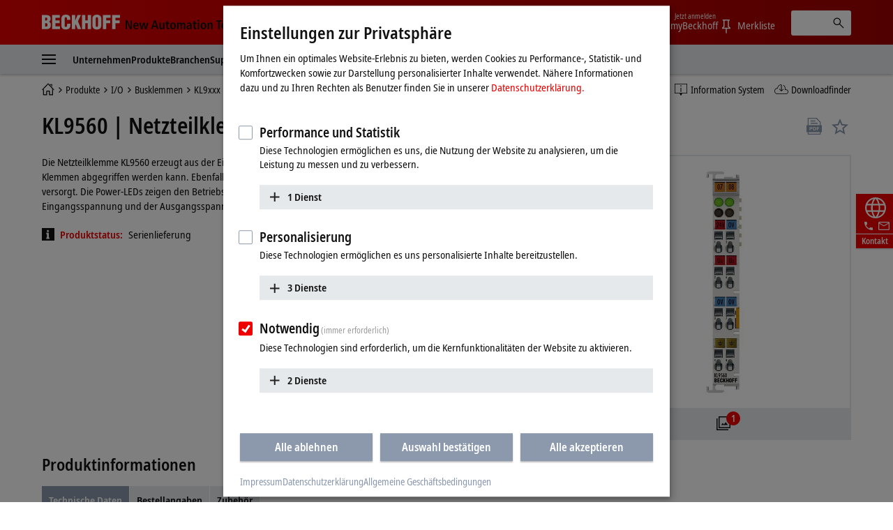

--- FILE ---
content_type: text/html
request_url: https://www.beckhoff.com/de-at/produkte/i-o/busklemmen/kl9xxx-system/kl9560.html
body_size: 32477
content:
          <!-- Fallback: DE-DE, Current: DE-AT --> 
    <!-- END Fallback -->
<!DOCTYPE html>
<html lang="de-AT">
  <head>
          <!-- Fallback: DE-DE, Current: DE-AT --> 
    <!-- END Fallback -->
    <meta http-equiv="Content-Type" content="text/html; charset=UTF-8">
    <meta name="color-scheme" content="light">
    <meta http-equiv="X-UA-Compatible" content="IE=edge">
    <meta name="viewport" content="width=device-width, initial-scale=1">
    <meta name="author" content="Beckhoff Automation GmbH & Co. KG, Hülshorstweg 20, 33415 Verl, Germany">
    <meta name="copyright" content="Beckhoff Automation GmbH & Co. KG, Hülshorstweg 20, 33415 Verl, Germany">
    <meta name="email" content="info@beckhoff.de">
    <meta name="description" content="Die Netzteilklemme KL9560 erzeugt aus der Eingangsspannung 24 V DC eine galvanisch getrennte Ausgangsspannung, die an der Klemmen abgegriffen werden kann...">
    <meta property="og:title" content="Netzteilklemme 24 V DC/24 V DC, 0,1 A">
    <meta property="og:description" content="Die Netzteilklemme KL9560 erzeugt aus der Eingangsspannung 24 V DC eine galvanisch getrennte Ausgangsspannung, die an der Klemmen abgegriffen werden kann...">
    <meta property="og:site_name" content="Beckhoff Automation">
    <meta property="og:image" content="https://multimedia.beckhoff.com/media/kl9560__web_preview.png">
    <meta property="og:url" content="https://www.beckhoff.com/de-at/produkte/i-o/busklemmen/kl9xxx-system/kl9560.html">
    <meta property="og:type" content="product">
    <meta property="og:locale" content="de-at">
    <meta property="twitter:title" content="Netzteilklemme 24 V DC/24 V DC, 0,1 A">
    <meta property="twitter:description" content="Die Netzteilklemme KL9560 erzeugt aus der Eingangsspannung 24 V DC eine galvanisch getrennte Ausgangsspannung, die an der Klemmen abgegriffen werden kann...">
    <meta name="twitter:card" content="summary">
    <meta name="twitter:site" content="@Beckhoff">
    <meta property="twitter:url" content="https://www.beckhoff.com/de-at/produkte/i-o/busklemmen/kl9xxx-system/kl9560.html">
    <title>KL9560 | Netzteilklemme 24 V DC/24 V DC, 0,1 A | Beckhoff Österreich</title>
    <link rel="canonical" href="https://www.beckhoff.com/de-at/produkte/i-o/busklemmen/kl9xxx-system/kl9560.html">
		<link rel="alternate" href="https://www.beckhoff.com/de-de/produkte/i-o/busklemmen/kl9xxx-system/kl9560.html" hreflang="de-DE">
		<link rel="alternate" href="https://www.beckhoff.com/en-en/products/i-o/bus-terminals/kl9xxx-system/kl9560.html" hreflang="x-default">
		<link rel="alternate" href="https://www.beckhoff.com/de-at/produkte/i-o/busklemmen/kl9xxx-system/kl9560.html" hreflang="de-AT">
		<link rel="alternate" href="https://www.beckhoff.com/de-ch/produkte/i-o/busklemmen/kl9xxx-system/kl9560.html" hreflang="de-CH">
		<link rel="alternate" href="https://www.beckhoff.com/en-gb/products/i-o/bus-terminals/kl9xxx-system/kl9560.html" hreflang="en-GB">
		<link rel="alternate" href="https://www.beckhoff.com/en-us/products/i-o/bus-terminals/kl9xxx-system/kl9560.html" hreflang="en-US">
		<link rel="alternate" href="https://www.beckhoff.com/en-au/products/i-o/bus-terminals/kl9xxx-system/kl9560.html" hreflang="en-AU">
		<link rel="alternate" href="https://www.beckhoff.com/en-ca/products/i-o/bus-terminals/kl9xxx-system/kl9560.html" hreflang="en-CA">
		<link rel="alternate" href="https://www.beckhoff.com/en-za/products/i-o/bus-terminals/kl9xxx-system/kl9560.html" hreflang="en-ZA">
		<link rel="alternate" href="https://www.beckhoff.com/fr-fr/products/i-o/bus-terminals/kl9xxx-system/kl9560.html" hreflang="fr-FR">
		<link rel="alternate" href="https://www.beckhoff.com/fr-ch/products/i-o/bus-terminals/kl9xxx-system/kl9560.html" hreflang="fr-CH">
		<link rel="alternate" href="https://www.beckhoff.com/fr-be/products/i-o/bus-terminals/kl9xxx-system/kl9560.html" hreflang="fr-BE">
		<link rel="alternate" href="https://www.beckhoff.com/it-it/products/i-o/bus-terminals/kl9xxx-system/kl9560.html" hreflang="it-IT">
		<link rel="alternate" href="https://www.beckhoff.com/it-ch/products/i-o/bus-terminals/kl9xxx-system/kl9560.html" hreflang="it-CH">
		<link rel="alternate" href="https://www.beckhoff.com/es-es/products/i-o/bus-terminals/kl9xxx-system/kl9560.html" hreflang="es-ES">
		<link rel="alternate" href="https://www.beckhoff.com/pt-br/products/i-o/bus-terminals/kl9xxx-system/kl9560.html" hreflang="pt-BR">
		<link rel="alternate" href="https://www.beckhoff.com/nl-be/products/i-o/bus-terminals/kl9xxx-system/kl9560.html" hreflang="nl-BE">
		<link rel="alternate" href="https://www.beckhoff.com.cn/zh-cn/products/i-o/bus-terminals/kl9xxx-system/kl9560.html" hreflang="zh-CN">
		<link rel="alternate" href="https://www.beckhoff.com/zh-sg/products/i-o/bus-terminals/kl9xxx-system/kl9560.html" hreflang="zh-SG">
		<link rel="alternate" href="https://www.beckhoff.com/pl-pl/products/i-o/bus-terminals/kl9xxx-system/kl9560.html" hreflang="pl-PL">
		<link rel="alternate" href="https://www.beckhoff.com/cs-cz/products/i-o/bus-terminals/kl9xxx-system/kl9560.html" hreflang="cs-CZ">
		<link rel="alternate" href="https://www.beckhoff.com/hu-hu/products/i-o/bus-terminals/kl9xxx-system/kl9560.html" hreflang="hu-HU">
		<link rel="alternate" href="https://www.beckhoff.com/sk-sk/products/i-o/bus-terminals/kl9xxx-system/kl9560.html" hreflang="sk-SK">
		<link rel="alternate" href="https://www.beckhoff.com/sl-si/products/i-o/bus-terminals/kl9xxx-system/kl9560.html" hreflang="sl-SI">
		<link rel="alternate" href="https://www.beckhoff.com/fi-fi/products/i-o/bus-terminals/kl9xxx-system/kl9560.html" hreflang="fi-FI">
		<link rel="alternate" href="https://www.beckhoff.com/da-dk/products/i-o/bus-terminals/kl9xxx-system/kl9560.html" hreflang="da-DK">
		<link rel="alternate" href="https://www.beckhoff.com/nn-no/products/i-o/bus-terminals/kl9xxx-system/kl9560.html" hreflang="nn-NO">
		<link rel="alternate" href="https://www.beckhoff.com/sv-se/products/i-o/bus-terminals/kl9xxx-system/kl9560.html" hreflang="sv-SE">
		<link rel="alternate" href="https://www.beckhoff.com/ar-ae/products/i-o/bus-terminals/kl9xxx-system/kl9560.html" hreflang="ar-AE">
		<link rel="alternate" href="https://www.beckhoff.com/tr-tr/products/i-o/bus-terminals/kl9xxx-system/kl9560.html" hreflang="tr-TR">
		<link rel="alternate" href="https://www.beckhoff.com/he-il/products/i-o/bus-terminals/kl9xxx-system/kl9560.html" hreflang="he-IL">
		<link rel="alternate" href="https://www.beckhoff.com/ja-jp/products/i-o/bus-terminals/kl9xxx-system/kl9560.html" hreflang="ja-JP">
		<link rel="alternate" href="https://www.beckhoff.com/id-id/products/i-o/bus-terminals/kl9xxx-system/kl9560.html" hreflang="id-ID">
		<link rel="alternate" href="https://www.beckhoff.com/hi-in/products/i-o/bus-terminals/kl9xxx-system/kl9560.html" hreflang="hi-IN">
		<link rel="alternate" href="https://www.beckhoff.com/ms-my/products/i-o/bus-terminals/kl9xxx-system/kl9560.html" hreflang="ms-MY">
		<link rel="alternate" href="https://www.beckhoff.com/nl-nl/products/i-o/bus-terminals/kl9xxx-system/kl9560.html" hreflang="nl-NL">
		<link rel="alternate" href="https://www.beckhoff.com/en-nz/products/i-o/bus-terminals/kl9xxx-system/kl9560.html" hreflang="en-NZ">
		<link rel="alternate" href="https://www.beckhoff.com/en-ph/products/i-o/bus-terminals/kl9xxx-system/kl9560.html" hreflang="en-PH">
		<link rel="alternate" href="https://www.beckhoff.com/th-th/products/i-o/bus-terminals/kl9xxx-system/kl9560.html" hreflang="th-TH">
		<link rel="alternate" href="https://www.beckhoff.com/vi-vn/products/i-o/bus-terminals/kl9xxx-system/kl9560.html" hreflang="vi-VN">
		<link rel="alternate" href="https://www.beckhoff.com/zh-tw/products/i-o/bus-terminals/kl9xxx-system/kl9560.html" hreflang="zh-TW">
		<link rel="alternate" href="https://www.beckhoff.com/et-ee/products/i-o/bus-terminals/kl9xxx-system/kl9560.html" hreflang="et-EE">
		<link rel="alternate" href="https://www.beckhoff.com/es-mx/products/i-o/bus-terminals/kl9xxx-system/kl9560.html" hreflang="es-MX">
		<link rel="alternate" href="https://www.beckhoff.com/ar-eg/products/i-o/bus-terminals/kl9xxx-system/kl9560.html" hreflang="ar-EG">
		<link rel="alternate" href="https://www.beckhoff.com/ko-kr/products/i-o/bus-terminals/kl9xxx-system/kl9560.html" hreflang="ko-KR">
		<link rel="alternate" href="https://www.beckhoff.com/lt-lt/products/i-o/bus-terminals/kl9xxx-system/kl9560.html" hreflang="lt-LT">
	<link rel="preload" href="/media/layoutassets/fonts/notosans-condensed_woff2.woff2" as="font" type="font/woff2" crossorigin="">
	<link rel="preload" href="/media/layoutassets/fonts/notosans-condensedsemibold_woff2.woff2" as="font" type="font/woff2" crossorigin="">
	<link rel="icon" href="/media/layoutassets/fav_icons/favicon.ico?3429277" sizes="48x48">
	<link rel="icon" href="/media/layoutassets/fav_icons/favicon.svg?3428945" sizes="any" type="image/svg+xml">
	<link rel="apple-touch-icon" href="/media/layoutassets/fav_icons/apple-touch-icon.png?3429078">
    <link rel="manifest" href="/media/layoutassets/fav_icons/manifest.json?3429450">
	<link rel="stylesheet" href="/media/layoutassets/css/viewer2d_css/viewer2d_css.css?3429211">
	<link rel="stylesheet" href="/media/layoutassets/css/main_style.css?3429043">
	<link rel="stylesheet" href="/media/layoutassets/css/application-styles.css?3429268">
	<link rel="stylesheet" href="/media/layoutassets/css/navigation/navigation-expert-styles-min.css?3429222">
	<link rel="stylesheet" href="/media/layoutassets/css/downloadfinder/downloadfinder_styles.css?3428942">
	<script>
		const contentCreatorView = false;
		const cmHideModal = false;
		const exportConsentHideModal = false;
		const previewClient = false;
		const fs_dev = false;
		const fs_q = false;
	</script>
	<script src="/media/layoutassets/js/fs-config_de-at.js?3429145"></script>
          <!-- Fallback: DE-DE, Current: DE-AT --> 
	<script src="/media/layoutassets/js/fs-lang_de-de.js?3428817"></script>
    <!-- END Fallback -->
	<script src="/media/layoutassets/js/mybeckhoff/mybeckhoff-service-min.js?3429007"></script>
    <script src="/media/layoutassets/js/tracking/tracking.js?3428755&errorPage=false"></script>
	<script src="/media/layoutassets/js/resources/jquery-min.js?3428833"></script>
    <script src="/media/layoutassets/js/resources/jquery-migrate-min.js?3429050"></script>
	<script src="/media/layoutassets/js/consent-management/consent-management.js?3429175"></script>
          <!-- Fallback: DE-DE, Current: DE-AT --> 
    <script type="application/ld+json">
		{"@context":"https://schema.org/","@type":"Product","brand":{"@type":"Brand","name":"Beckhoff"},"description":"Die Netzteilklemme KL9560 erzeugt aus der Eingangsspannung 24 V DC eine galvanisch getrennte Ausgangsspannung, die an der Klemmen abgegriffen werden kann. Ebenfalls werden die nachfolgenden Busklemmen über die Powerkontakte mit dieser Spannung versorgt.","image":"https://multimedia.beckhoff.com/media/kl9560__web_preview.png","manufacturer":{"@type":"Organization","name":"Beckhoff Automation GmbH & Co. KG"},"mpn":"KL9560","name":"Netzteilklemme 24 V DC/24 V DC, 0,1 A","sku":"KL9560","url":"https://www.beckhoff.com/de-at/produkte/i-o/busklemmen/kl9xxx-system/kl9560.html"}
    </script>
    <!-- END Fallback -->
  </head>
  <body>
    <div class="page-wrapper">
      <div class="offcanvas offcanvas-start" id="offcanvas" data-bs-scroll="true" data-bs-backdrop="false" tabindex="-1">
        <nav class="nav-expert" data-plugin="navigation" data-template="expert" data-cms-native-language="DE-AT" data-cms-id="1396" data-cms-pid="217636" data-root-cms-id="216814" data-cms-nav-id="217636-1396" data-cms-nav-pid="217132-217636" data-root-cms-nav-id="216509-216814" data-depth="6"></nav>
      </div>
      <div class="page">
        <div class="sticky-top">
          <!-- Fallback: DE-DE, Current: DE-AT --> 
    <!-- END Fallback -->
          <header class="header body--home">
            <div class="container">
              <a class="toggle-menu" id="toggleMenu" href="#offcanvas" data-bs-toggle="offcanvas" role="button" aria-controls="offcanvas"><i class="icon-menu"><span class="bar"></span><span class="bar"></span><span class="bar"></span></i></a><a href="/de-at/" class="logo"><span class="aural">Beckhoff - New Automation Technology</span>
                <div class="logo__name">
                  <svg xmlns="http://www.w3.org/2000/svg" width="112" height="22" viewBox="0 0 112 22"> <g fill="#FFFFFE" fill-rule="evenodd"> <path d="M6.69231818,20.7828636 C10.5508636,20.7828636 12.8716364,19.0278636 12.8716364,14.9263182 C12.8716364,12.4165455 12.4126364,11.3377727 10.2538636,10.0957727 L10.2538636,10.0417727 C11.9008636,9.15077273 12.5476364,7.559 12.5476364,5.77822727 C12.5476364,1.70368182 9.74086364,0.542681818 6.15231818,0.542681818 L0,0.542681818 L0,20.7828636 L6.69231818,20.7828636 Z M4.74954545,4.18645455 C6.42231818,4.18645455 7.79809091,4.10545455 7.79809091,6.10222727 C7.79809091,8.504 6.82731818,8.369 4.74954545,8.504 L4.74954545,4.18645455 Z M4.74954545,12.1465455 C6.77331818,12.2275455 8.12209091,12.1735455 8.12209091,14.5213182 C8.12209091,17.2470909 7.12431818,17.0838636 4.74954545,17.1390909 L4.74954545,12.1465455 L4.74954545,12.1465455 Z"></path> <polyline points="26.051 20.783 26.051 16.734 19.602 16.734 19.602 12.363 25.538 12.363 25.538 8.315 19.602 8.315 19.602 4.591 25.727 4.591 25.727 .543 14.852 .543 14.852 20.783 26.051 20.783"></polyline> <path d="M40.8043636,7.61422727 L40.8043636,5.91322727 C40.8043636,1.78468182 38.3755909,0.0579090909 34.3280455,0.0579090909 C29.9835,0.0579090909 27.9597273,2.10868182 27.9597273,6.50722727 L27.9597273,14.8195455 C27.9597273,18.9468636 29.6595,21.2664091 34.0310455,21.2664091 C38.8885909,21.2664091 40.8853636,18.8388636 40.8853636,15.3583182 L40.8853636,12.8755455 L36.1358182,12.8755455 L36.1358182,14.7115455 C36.1358182,15.9535455 36.0008182,17.6263182 34.3820455,17.6263182 C33.1400455,17.6263182 32.6810455,16.9500909 32.6810455,15.8160909 L32.7080455,5.80522727 C32.7080455,4.48345455 33.0590455,3.67345455 34.5428182,3.70045455 C35.4338182,3.70045455 36.0548182,4.59145455 36.0548182,6.31822727 L36.0548182,7.61422727 L40.8043636,7.61422727"></path> <polyline points="47.642 20.783 47.642 15.79 48.694 13.738 51.312 20.783 56.331 20.783 51.743 9.476 56.062 .543 51.204 .543 47.696 8.639 47.642 8.639 47.642 .543 42.892 .543 42.892 20.783 47.642 20.783"></polyline> <polyline points="62.359 20.783 62.359 12.363 65.652 12.363 65.652 20.783 70.401 20.783 70.401 .543 65.652 .543 65.652 8.315 62.359 8.315 62.359 .543 57.609 .543 57.609 20.783 62.359 20.783"></polyline> <path d="M85.2525,6.10222727 C85.2525,2.21668182 83.0127273,0.0579090909 78.8571818,0.0579090909 C74.7016364,0.0579090909 72.3808636,2.21668182 72.3808636,6.10222727 L72.3808636,14.3323182 C72.3808636,18.8940909 74.0536364,21.2664091 78.8571818,21.2664091 C83.6607273,21.2664091 85.2525,18.8940909 85.2525,14.3323182 L85.2525,6.10222727 Z M80.5041818,14.7373182 C80.5041818,15.8983182 80.3949545,17.6263182 78.8571818,17.6263182 C77.3194091,17.6263182 77.1304091,15.8983182 77.1304091,14.7373182 L77.1304091,6.42622727 C77.1304091,5.18545455 77.3194091,3.70045455 78.8301818,3.70045455 C80.3949545,3.70045455 80.5041818,5.18545455 80.5041818,6.42622727 L80.5041818,14.7373182 L80.5041818,14.7373182 Z"></path> <polyline points="92.171 20.783 92.171 12.228 98.081 12.228 98.081 8.18 92.171 8.18 92.171 4.591 98.594 4.591 98.594 .543 87.422 .543 87.422 20.783 92.171 20.783"></polyline> <polyline points="105.467 20.783 105.467 12.228 111.377 12.228 111.377 8.18 105.467 8.18 105.467 4.591 111.889 4.591 111.889 .543 100.717 .543 100.717 20.783 105.467 20.783"></polyline> </g> </svg>
                </div>
                <div class="logo__claim">
                 <svg xmlns="http://www.w3.org/2000/svg" width="215" height="19" viewBox="0 0 215 19"> <g fill="#111" fill-rule="evenodd" transform="translate(.988 .268)"> <polyline points="0 13.515 2.091 13.515 2.091 3.716 2.128 3.716 6.29 13.515 9.039 13.515 9.039 .931 6.955 .931 6.955 10.801 6.919 10.801 2.734 .931 0 .931 0 13.515"></polyline> <path d="M13.2729545,8.073 C13.2729545,6.83713636 13.7577273,5.59513636 14.9322273,5.59513636 C15.9435,5.59513636 16.4798182,6.43581818 16.4798182,8.073 L13.2729545,8.073 Z M18.0642273,11.2995 C17.6518636,11.6038636 17.0001818,12.0260455 15.633,12.0260455 C13.9025455,12.0260455 13.2729545,11.07 13.2729545,9.47331818 L18.6435,9.47331818 L18.6435,9.03763636 C18.6435,5.26254545 16.9277727,4.08927273 14.9322273,4.08927273 C12.5721818,4.08927273 11.1178636,6.22840909 11.1178636,9.01309091 C11.1178636,11.5179545 12.4126364,13.6607727 15.4022727,13.6607727 C16.7338636,13.6607727 17.7034091,13.2459545 18.1722273,13.0667727 L18.0642273,11.2995 L18.0642273,11.2995 Z"></path> <polyline points="27.722 13.515 30.153 13.515 32.622 4.234 30.465 4.234 28.969 11.458 28.932 11.458 27.4 4.234 24.861 4.234 23.294 11.458 23.257 11.458 21.768 4.234 19.458 4.234 21.962 13.515 24.407 13.515 26.028 6.291 26.065 6.291 27.722 13.515"></polyline> <path d="M44.9267727 13.5147273L47.3064545 13.5147273 43.254.9315 40.7282727.9315 36.5162727 13.5147273 38.8161818 13.5147273 39.7231364 10.4919545 44.0419091 10.4919545 44.9267727 13.5147273zM40.2066818 8.721L41.9371364 2.84113636 41.9739545 2.84113636 43.5583636 8.721 40.2066818 8.721 40.2066818 8.721zM55.7525455 4.23409091L53.514 4.23409091 53.514 9.54818182C53.514 10.7288182 53.1777273 11.8198636 51.9860455 11.8198636 51.0459545 11.8198636 50.6507727 11.2258636 50.6507727 9.78995455L50.6507727 4.23409091 48.4208182 4.23409091 48.4208182 10.2121364C48.4208182 12.0763636 49.0491818 13.6607727 51.1564091 13.6607727 52.6193182 13.6607727 53.1936818 12.7746818 53.6232273 12.0763636L53.6060455 12.0640909 53.6612727 12.0763636C53.6612727 12.5586818 53.7140455 13.0275 53.7336818 13.5147273L55.8237273 13.5147273C55.7660455 13.0900909 55.7525455 12.5586818 55.7525455 11.9781818L55.7525455 4.23409091M58.5949091 4.23409091L57.1185 4.23409091 57.1185 5.86636364 58.5949091 5.86636364 58.5949091 10.9497273C58.5949091 12.8863636 59.5264091 13.6607727 61.1832273 13.6607727 61.8496364 13.6607727 62.3393182 13.5147273 62.6829545 13.3588636L62.6829545 11.7548182C62.5172727 11.8468636 62.2325455 11.9659091 61.8349091 11.9659091 61.1832273 11.9659091 60.8285455 11.6738182 60.8285455 10.6723636L60.8285455 5.86636364 62.6829545 5.86636364 62.6829545 4.23409091 60.8285455 4.23409091 60.8285455 1.64577273 58.5949091 2.322 58.5949091 4.23409091M63.8464091 8.8695C63.8464091 12.7624091 66.0432273 13.6607727 67.9369091 13.6607727 69.8256818 13.6607727 72.0053182 12.7624091 72.0053182 8.8695 72.0053182 5.076 69.8256818 4.08927273 67.9369091 4.08927273 66.0432273 4.08927273 63.8464091 5.076 63.8464091 8.8695zM66.1512273 8.8695C66.1512273 7.32068182 66.4911818 5.66754545 67.9369091 5.66754545 69.3801818 5.66754545 69.6992727 7.32068182 69.6992727 8.8695 69.6992727 10.4183182 69.3801818 12.0640909 67.9369091 12.0640909 66.4911818 12.0640909 66.1512273 10.4183182 66.1512273 8.8695L66.1512273 8.8695zM73.7136818 13.5147273L75.9497727 13.5147273 75.9497727 7.90118182C75.9497727 6.86781818 76.4738182 5.93018182 77.4642273 5.93018182 78.2938636 5.93018182 78.651 6.51068182 78.651 7.64713636L78.651 13.5147273 80.8846364 13.5147273 80.8846364 7.90118182C80.8846364 6.86781818 81.4099091 5.93018182 82.3990909 5.93018182 83.2238182 5.93018182 83.5870909 6.51068182 83.5870909 7.64713636L83.5870909 13.5147273 85.8145909 13.5147273 85.8145909 7.77845455C85.8145909 5.53377273 85.1739545 4.08927273 83.1538636 4.08927273 81.7866818 4.08927273 81.1190455 4.90909091 80.6698636 5.56445455 80.3974091 5.05513636 79.8966818 4.08927273 78.3294545 4.08927273 77.0494091 4.08927273 76.329 4.97290909 75.9890455 5.69945455L75.9497727 5.69945455C75.9497727 5.19872727 75.8957727 4.72254545 75.8785909 4.23409091L73.6437273 4.23409091C73.6805455 4.57772727 73.7136818 5.076 73.7136818 5.74240909L73.7136818 13.5147273M92.6333182 9.48559091C92.6333182 11.1534545 92.1399545 12.1365 90.8095909 12.1365 89.9406818 12.1365 89.3896364 11.5535455 89.3896364 10.7226818 89.3896364 9.37513636 90.5187273 8.96522727 92.4295909 8.96522727L92.6333182 8.96522727 92.6333182 9.48559091zM88.3624091 6.58186364C88.7968636 6.21981818 89.7823636 5.66754545 90.8955 5.66754545 92.178 5.66754545 92.6333182 6.52295455 92.6333182 7.43113636L92.6333182 7.77845455 92.178 7.77845455C89.3503636 7.77845455 87.2959091 8.42154545 87.2959091 10.9374545 87.2959091 12.6544091 88.6324091 13.6607727 90.072 13.6607727 91.4023636 13.6607727 92.1080455 13.0066364 92.6627727 12.2543182L92.7057273 12.2543182C92.7057273 12.7022727 92.7192273 13.1502273 92.8223182 13.5147273L94.8473182 13.5147273C94.7896364 13.1502273 94.7172273 12.5439545 94.7172273 11.88L94.7172273 7.82631818C94.7172273 5.49204545 94.0508182 4.08927273 91.1716364 4.08927273 89.7492273 4.08927273 88.8705 4.47218182 88.2323182 4.76672727L88.3624091 6.58186364 88.3624091 6.58186364zM97.6246364 4.23409091L96.1396364 4.23409091 96.1396364 5.86636364 97.6246364 5.86636364 97.6246364 10.9497273C97.6246364 12.8863636 98.5549091 13.6607727 100.224 13.6607727 100.889182 13.6607727 101.362909 13.5147273 101.713909 13.3588636L101.713909 11.7548182C101.556818 11.8468636 101.264727 11.9659091 100.8585 11.9659091 100.224 11.9659091 99.8607273 11.6738182 99.8607273 10.6723636L99.8607273 5.86636364 101.713909 5.86636364 101.713909 4.23409091 99.8607273 4.23409091 99.8607273 1.64577273 97.6246364 2.322 97.6246364 4.23409091M103.314273 2.48890909L105.616636 2.48890909 105.616636.289636364 103.314273.289636364 103.314273 2.48890909zM103.343727 13.5147273L105.577364 13.5147273 105.577364 4.23409091 103.343727 4.23409091 103.343727 13.5147273zM107.552045 8.8695C107.552045 12.7624091 109.752545 13.6607727 111.643773 13.6607727 113.536227 13.6607727 115.720773 12.7624091 115.720773 8.8695 115.720773 5.076 113.536227 4.08927273 111.643773 4.08927273 109.752545 4.08927273 107.552045 5.076 107.552045 8.8695zM109.867909 8.8695C109.867909 7.32068182 110.2005 5.66754545 111.643773 5.66754545 113.079682 5.66754545 113.4135 7.32068182 113.4135 8.8695 113.4135 10.4183182 113.079682 12.0640909 111.643773 12.0640909 110.2005 12.0640909 109.867909 10.4183182 109.867909 8.8695L109.867909 8.8695zM117.480682 13.5147273L119.711864 13.5147273 119.711864 8.09509091C119.711864 6.90831818 120.134045 5.93018182 121.298727 5.93018182 122.214273 5.93018182 122.577545 6.52295455 122.577545 7.93677273L122.577545 13.5147273 124.806273 13.5147273 124.806273 7.53913636C124.806273 5.64668182 124.1865 4.08927273 122.070682 4.08927273 120.562364 4.08927273 119.929091 5.09809091 119.608773 5.64668182L119.625955 5.64668182 119.565818 5.64668182C119.565818 5.19136364 119.521636 4.70045455 119.492182 4.23409091L117.411955 4.23409091C117.4635 4.65136364 117.480682 5.19136364 117.480682 5.7645L117.480682 13.5147273"></path> <polyline points="132.689 13.515 135.001 13.515 135.001 2.768 137.796 2.768 137.796 .931 129.881 .931 129.881 2.768 132.689 2.768 132.689 13.515"></polyline> <path d="M139.554409 8.073C139.554409 6.83713636 140.041636 5.59513636 141.214909 5.59513636 142.223727 5.59513636 142.7625 6.43581818 142.7625 8.073L139.554409 8.073zM144.348136 11.2995C143.929636 11.6038636 143.285318 12.0260455 141.913227 12.0260455 140.188909 12.0260455 139.554409 11.07 139.554409 9.47331818L144.918818 9.47331818 144.918818 9.03763636C144.918818 5.26254545 143.214136 4.08927273 141.214909 4.08927273 138.857318 4.08927273 137.393182 6.22840909 137.393182 9.01309091 137.393182 11.5179545 138.690409 13.6607727 141.677591 13.6607727 143.015318 13.6607727 143.987318 13.2459545 144.458591 13.0667727L144.348136 11.2995 144.348136 11.2995zM152.832273 11.5179545C152.530364 11.6995909 151.789091 11.9659091 151.249091 11.9659091 149.540727 11.9659091 148.709864 10.6355455 148.709864 8.89036364 148.709864 6.90831818 149.447455 5.78290909 151.142318 5.78290909 151.754727 5.78290909 152.311909 6.03081818 152.714455 6.22840909L152.832273 4.46359091C152.423591 4.30895455 151.5915 4.08927273 150.885818 4.08927273 147.775909 4.08927273 146.398909 6.22840909 146.398909 8.88177273 146.398909 11.5179545 147.702273 13.6607727 150.760636 13.6607727 151.659 13.6607727 152.437091 13.4644091 152.957455 13.2827727L152.832273 11.5179545M154.333227 13.5147273L156.561955 13.5147273 156.561955 8.09509091C156.561955 6.90831818 156.979227 5.93018182 158.150045 5.93018182 159.063136 5.93018182 159.426409 6.52295455 159.426409 7.93677273L159.426409 13.5147273 161.655136 13.5147273 161.655136 7.53913636C161.655136 5.64668182 161.026773 4.08927273 158.919545 4.08927273 157.535182 4.08927273 157.007455 4.83790909 156.620864 5.41718182L156.561955 5.41718182 156.561955 1.04643567e-13 154.333227 1.04643567e-13 154.333227 13.5147273M163.667864 13.5147273L165.908864 13.5147273 165.908864 8.09509091C165.908864 6.90831818 166.321227 5.93018182 167.489591 5.93018182 168.4125 5.93018182 168.767182 6.52295455 168.767182 7.93677273L168.767182 13.5147273 171.000818 13.5147273 171.000818 7.53913636C171.000818 5.64668182 170.374909 4.08927273 168.270136 4.08927273 166.754455 4.08927273 166.121182 5.09809091 165.799636 5.64668182L165.814364 5.64668182 165.761591 5.64668182C165.761591 5.19136364 165.705136 4.70045455 165.690409 4.23409091L163.594227 4.23409091C163.655591 4.65136364 163.667864 5.19136364 163.667864 5.7645L163.667864 13.5147273M172.769318 8.8695C172.769318 12.7624091 174.957545 13.6607727 176.848773 13.6607727 178.742455 13.6607727 180.918409 12.7624091 180.918409 8.8695 180.918409 5.076 178.742455 4.08927273 176.848773 4.08927273 174.957545 4.08927273 172.769318 5.076 172.769318 8.8695zM175.068 8.8695C175.068 7.32068182 175.416545 5.66754545 176.848773 5.66754545 178.2945 5.66754545 178.617273 7.32068182 178.617273 8.8695 178.617273 10.4183182 178.2945 12.0640909 176.848773 12.0640909 175.416545 12.0640909 175.068 10.4183182 175.068 8.8695L175.068 8.8695z"></path> <polygon points="182.91 13.515 185.14 13.515 185.14 0 182.91 0"></polygon> <path d="M187.116136 8.8695C187.116136 12.7624091 189.312955 13.6607727 191.202955 13.6607727 193.095409 13.6607727 195.276273 12.7624091 195.276273 8.8695 195.276273 5.076 193.095409 4.08927273 191.202955 4.08927273 189.312955 4.08927273 187.116136 5.076 187.116136 8.8695zM189.424636 8.8695C189.424636 7.32068182 189.763364 5.66754545 191.202955 5.66754545 192.648682 5.66754545 192.970227 7.32068182 192.970227 8.8695 192.970227 10.4183182 192.648682 12.0640909 191.202955 12.0640909 189.763364 12.0640909 189.424636 10.4183182 189.424636 8.8695L189.424636 8.8695zM197.203091 16.9240909C197.743091 17.1315 198.912682 17.5045909 200.389091 17.5045909 203.794773 17.5045909 204.679636 15.4378636 204.679636 12.5439545L204.679636 5.69945455C204.679636 5.19872727 204.715227 4.72254545 204.747136 4.23409091L202.740545 4.23409091C202.717227 4.72254545 202.664455 5.19136364 202.664455 5.66754545L202.588364 5.66754545C202.120773 4.85631818 201.493636 4.08927273 200.139955 4.08927273 197.7075 4.08927273 196.785818 6.34868182 196.785818 8.89036364 196.785818 12.6421364 198.739636 13.5147273 200.0295 13.5147273 201.493636 13.5147273 202.120773 12.6544091 202.485273 11.9278636L202.515955 11.9278636 202.515955 12.8102727C202.515955 14.2744091 202.176 15.7373182 200.067545 15.7373182 198.899182 15.7373182 197.854773 15.2304545 197.330727 14.9432727L197.203091 16.9240909zM199.091864 8.75904545C199.091864 6.885 199.547182 5.79272727 200.715545 5.78290909 201.779591 5.7645 202.515955 6.81259091 202.515955 8.74677273 202.515955 10.8662727 201.957545 11.88 200.556 11.88 199.795091 11.88 199.091864 10.9497273 199.091864 8.75904545L199.091864 8.75904545zM208.1025 4.23409091L205.795227 4.23409091 208.874455 13.6006364 208.713682 14.3971364C208.427727 15.3519545 208.134409 15.7483636 207.466773 15.7373182 207.124364 15.7373182 206.877682 15.6526364 206.623636 15.5704091L206.492318 17.2750909C206.823682 17.3720455 207.321955 17.5045909 207.918409 17.5045909 209.415682 17.5045909 210.174136 16.551 210.565636 15.2807727L213.951682 4.23409091 211.791682 4.23409091 210.015818 11.2418182 209.972864 11.2418182 208.1025 4.23409091"></path> </g> </svg>
                </div>
              </a>
              <div class="pull-right">
                <ul class="nav-meta" data-plugin="navigation" data-template="flyout">
                  <li class="has-dropdown">
                    <a href="" class="has-flag" title="Land oder Region und Sprache"> <i class="flag flag-at"></i><span class="btn-text">Österreich</span></a>
                    <div role="menu" class="dropdown"><a href="#" data-close-text="Schließen" class="close"><i class="icon icon-close"></i></a>
                      <div class="container">
                        <h2 class="title">Bitte wählen Sie ihr Land oder Region und Sprache</h2>
                        <ul class="grid grid-25 region">
                          <li class="grid-item"><a href="/en-en/products/i-o/bus-terminals/kl9xxx-system/kl9560.html" title="" class="has-flag" data-locale="EN-EN"><i class="flag flag-en flag-has-border"></i>Beckhoff Worldwide</a></li>
                          <li class="grid-item"><a href="/en-au/products/i-o/bus-terminals/kl9xxx-system/kl9560.html" title="" class="has-flag" data-locale="EN-AU"><i class="flag flag-au flag-has-border"></i>Australia</a></li>
                          <li class="grid-item"><a href="/fr-be/products/i-o/bus-terminals/kl9xxx-system/kl9560.html" title="" class="has-flag" data-locale="FR-BE"><i class="flag flag-be flag-has-border"></i>Belgique (Français)</a></li>
                          <li class="grid-item"><a href="/nl-be/products/i-o/bus-terminals/kl9xxx-system/kl9560.html" title="" class="has-flag" data-locale="NL-BE"><i class="flag flag-be flag-has-border"></i>België (Nederlands)</a></li>
                          <li class="grid-item"><a href="/pt-br/products/i-o/bus-terminals/kl9xxx-system/kl9560.html" title="" class="has-flag" data-locale="PT-BR"><i class="flag flag-br flag-has-border"></i>Brasil</a></li>
                          <li class="grid-item"><a href="/en-ca/products/i-o/bus-terminals/kl9xxx-system/kl9560.html" title="" class="has-flag" data-locale="EN-CA"><i class="flag flag-ca flag-has-border"></i>Canada</a></li>
                          <li class="grid-item"><a href="/cs-cz/products/i-o/bus-terminals/kl9xxx-system/kl9560.html" title="" class="has-flag" data-locale="CS-CZ"><i class="flag flag-cz flag-has-border"></i>Česká republika</a></li>
                          <li class="grid-item"><a href="/da-dk/products/i-o/bus-terminals/kl9xxx-system/kl9560.html" title="" class="has-flag" data-locale="DA-DK"><i class="flag flag-dk flag-has-border"></i>Danmark</a></li>
                          <li class="grid-item"><a href="/de-de/produkte/i-o/busklemmen/kl9xxx-system/kl9560.html" title="" class="has-flag" data-locale="DE-DE"><i class="flag flag-de flag-has-border"></i>Deutschland</a></li>
                          <li class="grid-item"><a href="/et-ee/products/i-o/bus-terminals/kl9xxx-system/kl9560.html" title="" class="has-flag" data-locale="ET-EE"><i class="flag flag-ee flag-has-border"></i>Eesti</a></li>
                          <li class="grid-item"><a href="/es-es/products/i-o/bus-terminals/kl9xxx-system/kl9560.html" title="" class="has-flag" data-locale="ES-ES"><i class="flag flag-es flag-has-border"></i>España</a></li>
                          <li class="grid-item"><a href="/fr-fr/products/i-o/bus-terminals/kl9xxx-system/kl9560.html" title="" class="has-flag" data-locale="FR-FR"><i class="flag flag-fr flag-has-border"></i>France</a></li>
                          <li class="grid-item"><a href="/hi-in/products/i-o/bus-terminals/kl9xxx-system/kl9560.html" title="" class="has-flag" data-locale="HI-IN"><i class="flag flag-in flag-has-border"></i>India</a></li>
                          <li class="grid-item"><a href="/id-id/products/i-o/bus-terminals/kl9xxx-system/kl9560.html" title="" class="has-flag" data-locale="ID-ID"><i class="flag flag-id flag-has-border"></i>Indonesia</a></li>
                          <li class="grid-item"><a href="/it-it/products/i-o/bus-terminals/kl9xxx-system/kl9560.html" title="" class="has-flag" data-locale="IT-IT"><i class="flag flag-it flag-has-border"></i>Italia</a></li>
                          <li class="grid-item"><a href="/lt-lt/products/i-o/bus-terminals/kl9xxx-system/kl9560.html" title="" class="has-flag" data-locale="LT-LT"><i class="flag flag-lt flag-has-border"></i>Lietuva</a></li>
                          <li class="grid-item"><a href="/hu-hu/products/i-o/bus-terminals/kl9xxx-system/kl9560.html" title="" class="has-flag" data-locale="HU-HU"><i class="flag flag-hu flag-has-border"></i>Magyarország</a></li>
                          <li class="grid-item"><a href="/ms-my/products/i-o/bus-terminals/kl9xxx-system/kl9560.html" title="" class="has-flag" data-locale="MS-MY"><i class="flag flag-my flag-has-border"></i>Malaysia</a></li>
                          <li class="grid-item"><a href="/es-mx/products/i-o/bus-terminals/kl9xxx-system/kl9560.html" title="" class="has-flag" data-locale="ES-MX"><i class="flag flag-mx flag-has-border"></i>México</a></li>
                          <li class="grid-item"><a href="/nl-nl/products/i-o/bus-terminals/kl9xxx-system/kl9560.html" title="" class="has-flag" data-locale="NL-NL"><i class="flag flag-nl flag-has-border"></i>Nederland</a></li>
                          <li class="grid-item"><a href="/en-nz/products/i-o/bus-terminals/kl9xxx-system/kl9560.html" title="" class="has-flag" data-locale="EN-NZ"><i class="flag flag-nz flag-has-border"></i>New Zealand</a></li>
                          <li class="grid-item"><a href="/nn-no/products/i-o/bus-terminals/kl9xxx-system/kl9560.html" title="" class="has-flag" data-locale="NN-NO"><i class="flag flag-no flag-has-border"></i>Norge</a></li>
                          <li class="grid-item active"><a href="/de-at/produkte/i-o/busklemmen/kl9xxx-system/kl9560.html" title="" class="has-flag" data-locale="DE-AT"><i class="flag flag-at flag-has-border"></i>Österreich</a></li>
                          <li class="grid-item"><a href="/pl-pl/products/i-o/bus-terminals/kl9xxx-system/kl9560.html" title="" class="has-flag" data-locale="PL-PL"><i class="flag flag-pl flag-has-border"></i>Polska</a></li>
                          <li class="grid-item"><a href="/en-ph/products/i-o/bus-terminals/kl9xxx-system/kl9560.html" title="" class="has-flag" data-locale="EN-PH"><i class="flag flag-ph flag-has-border"></i>Republika ng Pilipinas (English)</a></li>
                          <li class="grid-item"><a href="/de-ch/produkte/i-o/busklemmen/kl9xxx-system/kl9560.html" title="" class="has-flag" data-locale="DE-CH"><i class="flag flag-ch flag-has-border"></i>Schweiz (Deutsch)</a></li>
                          <li class="grid-item"><a href="/zh-sg/products/i-o/bus-terminals/kl9xxx-system/kl9560.html" title="" class="has-flag" data-locale="ZH-SG"><i class="flag flag-sg flag-has-border"></i>Singapore</a></li>
                          <li class="grid-item"><a href="/sl-si/products/i-o/bus-terminals/kl9xxx-system/kl9560.html" title="" class="has-flag" data-locale="SL-SI"><i class="flag flag-si flag-has-border"></i>Slovenija</a></li>
                          <li class="grid-item"><a href="/sk-sk/products/i-o/bus-terminals/kl9xxx-system/kl9560.html" title="" class="has-flag" data-locale="SK-SK"><i class="flag flag-sk flag-has-border"></i>Slovenská republika</a></li>
                          <li class="grid-item"><a href="/en-za/products/i-o/bus-terminals/kl9xxx-system/kl9560.html" title="" class="has-flag" data-locale="EN-ZA"><i class="flag flag-za flag-has-border"></i>South Africa</a></li>
                          <li class="grid-item"><a href="/fr-ch/products/i-o/bus-terminals/kl9xxx-system/kl9560.html" title="" class="has-flag" data-locale="FR-CH"><i class="flag flag-ch flag-has-border"></i>Suisse (Français)</a></li>
                          <li class="grid-item"><a href="/fi-fi/products/i-o/bus-terminals/kl9xxx-system/kl9560.html" title="" class="has-flag" data-locale="FI-FI"><i class="flag flag-fi flag-has-border"></i>Suomi</a></li>
                          <li class="grid-item"><a href="/sv-se/products/i-o/bus-terminals/kl9xxx-system/kl9560.html" title="" class="has-flag" data-locale="SV-SE"><i class="flag flag-se flag-has-border"></i>Sverige</a></li>
                          <li class="grid-item"><a href="/it-ch/products/i-o/bus-terminals/kl9xxx-system/kl9560.html" title="" class="has-flag" data-locale="IT-CH"><i class="flag flag-ch flag-has-border"></i>Svizzera (Italiano)</a></li>
                          <li class="grid-item"><a href="/tr-tr/products/i-o/bus-terminals/kl9xxx-system/kl9560.html" title="" class="has-flag" data-locale="TR-TR"><i class="flag flag-tr flag-has-border"></i>Türkiye</a></li>
                          <li class="grid-item"><a href="/en-us/products/i-o/bus-terminals/kl9xxx-system/kl9560.html" title="" class="has-flag" data-locale="EN-US"><i class="flag flag-us flag-has-border"></i>USA</a></li>
                          <li class="grid-item"><a href="/en-gb/products/i-o/bus-terminals/kl9xxx-system/kl9560.html" title="" class="has-flag" data-locale="EN-GB"><i class="flag flag-gb flag-has-border"></i>United Kingdom</a></li>
                          <li class="grid-item"><a href="/vi-vn/products/i-o/bus-terminals/kl9xxx-system/kl9560.html" title="" class="has-flag" data-locale="VI-VN"><i class="flag flag-vn flag-has-border"></i>Việt Nam</a></li>
                          <li class="grid-item"><a href="/he-il/products/i-o/bus-terminals/kl9xxx-system/kl9560.html" title="" class="has-flag" data-locale="HE-IL"><i class="flag flag-il flag-has-border"></i>ישראל</a></li>
                          <li class="grid-item"><a href="/ar-ae/products/i-o/bus-terminals/kl9xxx-system/kl9560.html" title="" class="has-flag" data-locale="AR-AE"><i class="flag flag-ae flag-has-border"></i>الإمارات (UAE)</a></li>
                          <li class="grid-item"><a href="/ar-eg/products/i-o/bus-terminals/kl9xxx-system/kl9560.html" title="" class="has-flag" data-locale="AR-EG"><i class="flag flag-eg flag-has-border"></i>مصر</a></li>
                          <li class="grid-item"><a href="/th-th/products/i-o/bus-terminals/kl9xxx-system/kl9560.html" title="" class="has-flag" data-locale="TH-TH"><i class="flag flag-th flag-has-border"></i>ประเทศไทย</a></li>
                          <li class="grid-item"><a href="/zh-cn/products/i-o/bus-terminals/kl9xxx-system/kl9560.html" title="" class="has-flag" data-locale="ZH-CN"><i class="flag flag-cn flag-has-border"></i>中国</a></li>
                          <li class="grid-item"><a href="/ja-jp/products/i-o/bus-terminals/kl9xxx-system/kl9560.html" title="" class="has-flag" data-locale="JA-JP"><i class="flag flag-jp flag-has-border"></i>日本</a></li>
                          <li class="grid-item"><a href="/ko-kr/products/i-o/bus-terminals/kl9xxx-system/kl9560.html" title="" class="has-flag" data-locale="KO-KR"><i class="flag flag-kr flag-has-border"></i>대한민국</a></li>
                          <li class="grid-item"><a href="/zh-tw/products/i-o/bus-terminals/kl9xxx-system/kl9560.html" title="" class="has-flag" data-locale="ZH-TW"><i class="flag flag-tw flag-has-border"></i>台灣（中華台北）</a></li>
                        </ul>
                      </div>
                    </div>
                  </li>
                  <li class="has-dropdown has-dropdown-small" id="toggle-mybeckhoff" data-plugin="mybeckhoff" data-template="login" data-cms-language="DE-AT">
                    <a href="" class="toggle-mybeckhoff"><i class="icon icon-account"></i><span class="btn-text">myBeckhoff <small class="mybeckhoff__logged-in-hidden">Jetzt anmelden</small><small class="mybeckhoff__logged-in-visible">Angemeldet</small></span></a>
                    <div role="menu" class="dropdown dropdown-mybeckhoff">
                      <a href="#" data-close-text="Schließen" class="close"><i class="icon icon-close"></i></a>
                      <div class="dropdown-mybeckhoff__header"><strong><span class="mybeckhoff__logged-in-hidden">myBeckhoff Login</span><span class="mybeckhoff__logged-in-visible">Willkommen, <span class="dropdown-mybeckhoff__username"></span></span></strong></div>
                      <form class="dropdown-mybeckhoff__form" data-mybeckhoff-url="/de-at/mybeckhoff/index.aspx" autocomplete="off">
                        <div class="form-row mybeckhoff__logged-in-hidden">
                          <div class="ctrl custom-ctrl-input">
                            <label for="dropdown-mybeckhoff-username">E-Mail-Adresse</label>
                            <input id="dropdown-mybeckhoff-username" type="email" autocomplete="username" required pattern="\w+([\-+.]+\w+)*@\w+([\-.]\w+)*\.\w+([\-.]\w+)*">
                            <span class="validation-message text-red" style="display:none;">Geben Sie eine gültige Email-Adresse ein.</span>
                          </div>
                        </div>
                        <div class="form-row mybeckhoff__logged-in-hidden">
                          <div class="ctrl custom-ctrl-input password-ctrl">
                            <label for="dropdown-mybeckhoff-password">Passwort</label>
                            <input id="dropdown-mybeckhoff-password" type="password" data-visibility-toggle="true" autocomplete="current-password" required>
                            <span class="validation-message text-red" style="display:none;">Bitte geben Sie Ihr Passwort ein.</span>
                          </div>
                        </div>
                        <div class="form-row mybeckhoff__logged-in-hidden">
                          <div class="ctrl">
                            <span class="custom-checkbox">
                              <input type="checkbox" id="dropdown-mybeckhoff-cookie">
                              <label for="dropdown-mybeckhoff-cookie">Eingeloggt bleiben</label>
                            </span>
                          </div>
                        </div>
                        <div class="alert alert-warning compact hidden" role="alert">
                          <div class="message"></div>
                        </div>
                        <div class="form-row mybeckhoff__logged-in-visible">
                          <p>Möchten Sie sich aus myBeckhoff abmelden?</p>
                        </div>
                        <div class="form-row">
                          <button type="submit" class="btn btn-wide">
                           <svg class="material-symbols material-symbols-20 mybeckhoff__loading-spinner hidden"> <use href="/media/layoutassets/fonts/material-symbols.svg?3429469#progress_activity_400"></use> </svg>
                           <span class="btn-text mybeckhoff__logged-in-hidden">Anmelden</span><span class="btn-text mybeckhoff__logged-in-visible">Abmelden</span>
                          </button>
                        </div>
                        <div class="form-row mybeckhoff__logged-in-hidden">
                          <a href="/de-at/mybeckhoff-passwort-vergessen/index.aspx">Passwort vergessen?</a>
                        </div>
                      </form>
                      <div class="dropdown-mybeckhoff__register">
                        <div class="form-row mybeckhoff__logged-in-hidden"><strong>Sie sind noch nicht für myBeckhoff registriert?</strong></div>
                        <div class="form-row mybeckhoff__logged-in-hidden"><a href="/de-at/mybeckhoff-registrierung/index.aspx" class="btn btn-grey btn-wide"><span class="btn-text">Registrieren</span></a></div>
                        <div class="form-row mybeckhoff__logged-in-visible">Hilfestellung zu Fragen bezüglich der Benutzung von myBeckhoff erhalten Sie unter <a href="mailto:mybeckhoff@beckhoff.com">mybeckhoff@beckhoff.com</a>.</div>
                      </div>
                    </div>
                  </li>
                  <li class="df-header__bookmarks">
                    <a class="df-header__bookmarks__link" href="/de-at/support/downloadfinder/merkliste/">
                      <span class="df-header__bookmarks__icon">
                        <svg class="material-symbols icon-inactive"> <use href="/media/layoutassets/fonts/material-symbols.svg?3429469#keep_400"></use> </svg>
                        <svg class="material-symbols icon-active"> <use href="/media/layoutassets/fonts/material-symbols.svg?3429469#keep_400-fill"></use> </svg>
                      </span>
                      <em class="df-header__bookmarks__text">Merkliste</em>
                      <span class="df-header__bookmarks__count"></span>
                    </a>
                  </li>
                </ul>
                <div class="has-dropdown-search pull-left">
                  <div class="toggle-search">
                    <button class="btn-search" id="toggleSearch" type="button">
                      <span class="btn-text">Suche</span>
                      <svg class="material-symbols material-symbols-20"> <use href="/media/layoutassets/fonts/material-symbols.svg?3429469#search_400"></use> </svg>
                    </button>
                  </div>
                  <div class="dropdown dropdown-search" role="menu" data-plugin="search" data-template="flyout" data-cms-native-language="DE-AT" data-pim-language="de">
                    <button class="close" type="button">
                      <span class="btn-text">Schließen</span>
                      <svg class="material-symbols material-symbols-24"> <use href="/media/layoutassets/fonts/material-symbols.svg?3429469#close_400"></use> </svg>
                    </button>
                    <div class="container">
                      <div class="row">
                        <div class="col col-12">
                          <h2 class="title">Suche</h2>
                          <div class="search">
                            <form class="search__form" id="form_search_flyout_216764" action="/de-at/suchergebnisse/" autocomplete="off" method="get">
                              <div class="search__input-wrapper">
                                <label class="aural" for="form_input_search_flyout_216764">Suchbegriff eingeben ...</label>
                                <div class="input-group input-group--border">
                                  <span class="input-group-text">
                                    <svg class="material-symbols material-symbols-24 search__input-icon"> <use href="/media/layoutassets/fonts/material-symbols.svg?3429469#search_400"></use> </svg>
                                    <svg class="material-symbols material-symbols-24 search__input-spinner d-none"> <use href="/media/layoutassets/fonts/material-symbols.svg?3429469#progress_activity_400"></use> </svg>
                                  </span>
                                  <input class="search__input" id="form_input_search_flyout_216764" type="search" name="q" placeholder="Suchbegriff eingeben ..." autocomplete="off" tabindex="0">
                                  <span class="input-group-text">
                                    <button class="search__input-clear-button invisible" type="button">
                                      <svg class="material-symbols material-symbols-24"> <use href="/media/layoutassets/fonts/material-symbols.svg?3429469#close_400"></use> </svg>
                                    </button>
                                  </span>
                                </div>
                                <button class="search__button btn" form="form_search_flyout_216764" title="Suche starten" type="submit">Suche</button>
                              </div>
                              <div class="search__typeahead d-none">
                                <div class="row mt-3">
                                  <div class="col col-3">
                                    <h3 class="search__typeahead-title">Vorgeschlagene Suchbegriffe</h3>
                                    <ul class="search__typeahead-terms">
                                    </ul>
                                  </div>
                                  <div class="col col-5">
                                    <h3 class="search__typeahead-title">Vorgeschlagene Seiten</h3>
                                    <ul class="search__typeahead-pages">
                                    </ul>
                                  </div>
                                  <div class="col col-4">
                                    <h3 class="search__typeahead-title">Vorgeschlagene Downloads</h3>
                                    <ul class="search__typeahead-downloads">
                                    </ul>
                                  </div>
                                </div>
                                <div class="row mt-2">
                                  <div class="col col-12">
                                    <h3 class="search__typeahead-title">Vorgeschlagene Produkte</h3>
                                    <div class="search__typeahead-products">
                                    </div>
                                  </div>
                                </div>
                              </div>
                            </form>
                          </div>
                        </div>
                      </div>
                    </div>
                  </div>
                </div>
              </div>
            </div>
          </header>
          <nav class="nav-main" data-plugin="navigation" data-template="flyout">
            <div class="container">
              <a class="toggle-menu" id="toggleMenu2" href="#offcanvas" data-bs-toggle="offcanvas" role="button" aria-controls="offcanvas"><i class="icon-menu"><span class="bar"></span><span class="bar"></span><span class="bar"></span></i></a>
              <ul class="level-1" data-testid="header--navigation-flyout--level-1">
                <li data-dropdown-src="/de-at/navigation/flyout/unternehmen/">
                  <a href="/de-at/unternehmen/">Unternehmen</a>
                </li>
                <li data-dropdown-src="/de-at/navigation/flyout/produkte/">
                  <a href="/de-at/produkte/">Produkte</a>
                </li>
                <li data-dropdown-src="/de-at/navigation/flyout/branchen/">
                  <a href="/de-at/branchen/">Branchen</a>
                </li>
                <li data-dropdown-src="/de-at/navigation/flyout/support/">
                  <a href="/de-at/support/">Support</a>
                </li>
                <li class="mybeckhoff__logged-in-visible" data-dropdown-src="/de-at/navigation/flyout/flyout-mybeckhoff/">
                  <a href="/de-at/mybeckhoff/index.aspx" class="nav-item--mybeckhoff">myBeckhoff</a>
                </li>
              </ul>
            </div>
          </nav>
          <!-- Fallback: DE-DE, Current: DE-AT --> 
          <nav class="nav-breadcrumb" data-plugin="navigation" data-template="breadcrumb" data-cms-native-language="DE-AT">
	        <div class="container">
	          <div class="row">
	            <div class="col col-12 flex">
                  <div class="nav-deeplink">
                    <a href="/de-at/unternehmen/news/" title="News" class="nav-deeplink__item">
                      <span class="nav-deeplink__icon"><i class="icon icon-deeplink-news"></i></span>
                      <span class="nav-deeplink__title">News</span>
                    </a>
                    <a href="/de-at/produkte/produktneuheiten/" title="Produktneuheiten" class="nav-deeplink__item">
                      <span class="nav-deeplink__icon"><i class="icon icon-deeplink-productnews"></i></span>
                      <span class="nav-deeplink__title">Produktneuheiten</span>
                    </a>
                    <a href="/de-at/produkte/produktfinder/" title="Produktfinder" class="nav-deeplink__item">
                      <span class="nav-deeplink__icon"><i class="icon icon-deeplink-productfinder"></i></span>
                      <span class="nav-deeplink__title">Produktfinder</span>
                    </a>
                    <a href="https://infosys.beckhoff.com/index.php" title="Information System" class="nav-deeplink__item" target="_blank">
                      <span class="nav-deeplink__icon"><i class="icon icon-deeplink-infosys"></i></span>
                      <span class="nav-deeplink__title">Information System</span>
                    </a>
                    <a href="/de-at/support/downloadfinder/" title="Downloadfinder" class="nav-deeplink__item">
                      <span class="nav-deeplink__icon"><i class="icon icon-deeplink-downloadfinder"></i></span>
                      <span class="nav-deeplink__title">Downloadfinder</span>
                    </a>
                  </div>
	              <ol class="breadcrumb">
	                <li class="breadcrumb-item" data-cms-id="216814">
	                  <a href="/de-at/">
	                    <span class="aural">Startseite</span>
	                    <i class="icon icon-breadcrumb-home"></i>
	                  </a>
	                </li>
                  <li class="breadcrumb-item" data-cms-id="218503">                   	
                    <a href="/de-at/produkte/">Produkte</a>
                  </li>
                  <li class="breadcrumb-item" data-cms-id="216996">                   	
                    <a href="/de-at/produkte/i-o/">I/O</a>
                  </li>
                  <li class="breadcrumb-item" data-cms-id="217132">                   	
                    <a href="/de-at/produkte/i-o/busklemmen/">Busklemmen</a>
                  </li>
                  <li class="breadcrumb-item" data-cms-id="217636">                   	
                    <a href="/de-at/produkte/i-o/busklemmen/kl9xxx-system/">KL9xxx | System</a>
                  </li>
                  <li class="breadcrumb-item active">KL9560</li>
                </ol>
              </div>
            </div>
          </div>
        </nav>
    <!-- END Fallback -->
      </div>
<div class="section-contact-flyout">
          <div class="container">
            <div id="js-contact-position-container" class="contact-position-container">
              <div id="js-contact" class="contact">
                <div id="js-contact-flyout" class="contact-flyout">
                  <button id="js-contact-button" type="button" aria-label="Show Contact" title="Kontakt anzeigen" class="contact-button"><span class="contact-button__icon"><svg xmlns="http://www.w3.org/2000/svg" width="36" height="47" viewBox="0 0 36 47">
  <path fill="#FFF" fill-rule="evenodd" d="M15.9844834 0C20.1313406 0 23.8846077 1.67936221 26.6014869 4.39352736 29.3192818 7.10860735 31 10.859202 31 15 31 19.140798 29.3192818 22.8913926 26.6014869 25.6064726 23.8846077 28.3206378 20.1313406 30 15.9844834 30 11.8457269 30 8.10052263 28.3208975 5.38957728 25.6072386 2.67708477 22.892031 1 19.1411147 1 15 1 10.8588853 2.67708476 7.10796901 5.38957728 4.3927614 8.10052262 1.6791025 11.8457268 0 15.9844834 0zM19.6854198 20.7441016L12.3145802 20.7441016 12.4148721 21.0959706C13.103104 23.4334294 14.1824941 25.6033028 15.5796502 27.5518554 15.716735 27.7430417 15.8568195 27.9320144 15.9998778 28.1186915 16.1431035 27.9321248 16.2832296 27.7430972 16.4203543 27.5518548 17.8873635 25.5058747 19.0040407 23.2158885 19.6854198 20.7441016L19.6854198 20.7441016zM10.240314 20.7441016L4.52659089 20.7441016 4.63048161 20.954052C6.11027685 23.8772432 8.64974313 26.119789 11.7469332 27.1946409 12.15917 27.3377039 12.5764651 27.458407 12.9971782 27.5569185 12.7785777 27.1973601 12.570114 26.8323792 12.3729133 26.4625972 11.4255078 24.6860639 10.7149641 22.7553941 10.240314 20.7441016L10.240314 20.7441016zM27.4759598 20.7441016L21.7596907 20.7441016 21.6616143 21.1452634C21.189244 23.0121316 20.5113319 24.8044995 19.6270867 26.4625972 19.4301346 26.8319131 19.2219477 27.19644 19.0030794 27.5558171 19.4238283 27.4580164 19.841075 27.3376189 20.2530668 27.1946409 23.4258548 26.0935534 26.0137105 23.7481236 27.4759598 20.7441016L27.4759598 20.7441016zM9.78076875 11.4882033L3.73988573 11.4882033 3.66496531 11.7683891C3.39908058 12.8004275 3.2323049 13.883522 3.2323049 15 3.2323049 16.217976 3.43078175 17.3962229 3.73988573 18.5117967L3.73988573 18.5117967 9.78076875 18.5117967 9.72531303 18.0762879C9.59949567 17.0605656 9.50202517 16.046477 9.50202517 15 9.50202517 13.8040263 9.62933358 12.6503558 9.78076875 11.4882033L9.78076875 11.4882033zM20.2868097 11.4882033L12.2576608 11.4882033 12.2019683 11.8680408C12.0569949 12.8850826 11.9437387 13.9345687 11.9437387 15 11.9437387 16.1954879 12.0863004 17.350715 12.25634 18.5117967L12.25634 18.5117967 20.2881305 18.5117967 20.343633 18.1249231C20.4880845 17.0935008 20.600726 16.0626559 20.600726 15 20.600726 13.8013898 20.4573859 12.6229601 20.2868097 11.4882033L20.2868097 11.4882033zM28.2601143 11.4882033L22.219228 11.4882033 22.2746864 11.9237121C22.4005085 12.9394344 22.4979748 13.953523 22.4979748 15 22.4979748 16.1959737 22.3706718 17.3496442 22.219228 18.5117967L22.219228 18.5117967 28.2601143 18.5117967 28.3350347 18.2316109C28.6009194 17.1995725 28.7676951 16.116478 28.7676951 15 28.7676951 13.782024 28.5692183 12.6037771 28.2601143 11.4882033L28.2601143 11.4882033zM16.0001279 1.88130906C15.8568195 2.06798564 15.716735 2.2569583 15.5796502 2.44814457 14.1126363 4.49412487 12.9959594 6.78411129 12.3145802 9.25589837L12.3145802 9.25589837 19.6854198 9.25589837 19.5851279 8.90402942C18.8968961 6.56657089 17.817506 4.39669767 16.4203543 2.44814518 16.2832698 2.25695892 16.1431858 2.06798624 16.0001279 1.88130906zM12.9975075 2.44327426C12.5768542 2.54147922 12.1593626 2.66222927 11.7469332 2.80535914 8.57600797 3.90580013 5.98967968 6.23011876 4.52660116 9.25589837L4.52660116 9.25589837 10.2403137 9.25589837 10.3383892 8.85473803C10.810755 6.9878716 11.4886654 5.19544487 12.3729096 3.53740977 12.5700349 3.1677825 12.7784198 2.80294973 12.9975075 2.44327426zM19.0033459 2.44395903C19.2218247 2.8033778 19.4300807 3.16799935 19.6270904 3.53740977 20.5744949 5.31387598 21.2850367 7.24461825 21.759691 9.25589837L21.759691 9.25589837 27.4759494 9.25589837 27.3721123 9.04738549C25.8930152 6.1433753 23.3520616 3.88083734 20.2530668 2.80535914 19.8411708 2.66241435 19.424023 2.54203859 19.0033459 2.44395903zM36 36.4999897C36 35.6749995 35.2800009 35 34.3999996 35L21.6 35C20.7199999 35 20 35.6749995 20 36.4999897L20 45.4999828C20 46.3250005 20.7199999 47 21.6 47L34.3999996 47C35.2800009 47 36 46.3250005 36 45.4999828L36 36.4999897zM34.6666667 36.3333333L28.0000002 40.3333333 21.3333333 36.3333333 34.6666667 36.3333333zM28 41.5679587L21.3333333 37.6666667 21.3333333 45.6666667 34.6666667 45.6666667 34.6666667 37.6666667 28 41.5679587zM2.41333334 40.1933333C3.37333334 42.08 4.92 43.62 6.80666666 44.5866667L8.27333334 43.12C8.45333334 42.94 8.72 42.88 8.95333334 42.96 9.7 43.2066667 10.5066667 43.34 11.3333333 43.34 11.7 43.34 12 43.64 12 44.0066667L12 46.3333333C12 46.7 11.7 47 11.3333333 47 5.07333334 47 0 41.9266667 0 35.6666667 0 35.3.3 35 .666666664 35L3 35C3.36666666 35 3.66666666 35.3 3.66666666 35.6666667 3.66666666 36.5 3.8 37.3 4.04666666 38.0466667 4.12 38.28 4.06666666 38.54 3.88 38.7266667L2.41333334 40.1933333z"></path>
</svg>
</span><span class="contact-button__text">Kontakt</span></button>
                  <div class="contact-flyout__container">
                    <button id="js-contact-close" type="button" aria-label="Close" title="Schließen" class="contact-flyout__close"><svg xmlns="http://www.w3.org/2000/svg" width="25" height="25" viewBox="0 0 25 25">
  <polygon fill-rule="evenodd" points="12 10.5 1.5 0 0 1.5 10.5 12 0 22.5 1.5 24 12 13.5 22.5 24 24 22.5 13.5 12 24 1.5 22.5 0" transform="translate(.186 .94)"></polygon>
</svg>
                    </button>
                    <div class="content-flyout__body">
                      <div class="content-flyout__block">
                        <div itemscope="" itemtype="http://schema.org/LocalBusiness">
                            <p itemprop="name">
                                      <strong>Unternehmenszentrale Österreich</strong><br>
                                      	Beckhoff Automation GmbH
                                    </p>
                                    <address itemprop="address" itemscope="" itemtype="http://schema.org/PostalAddress">
                                 <meta itemprop="addressCountry" content="at">
                                      <meta itemprop="addressLocality" content="Bürs">
                                      <meta itemprop="postalCode" content="6706">
                                      <meta itemprop="streetAddress" content="Hauptstraße 11">                                    
				                     
						Hauptstraße 11
					<br>
			6706 Bürs, Österreich
                                     </address>
                          <p class="mt-2">
                                          <a class="link link--phone" href="tel:+435552688130"><span itemprop="telephone">+43 5552 68813-0</span></a>
                                         <br><a class="link link--mail" href="mailto:info@beckhoff.at"><span itemprop="email">info@beckhoff.at</span></a>
		                             <br>
			                            <a class="link link--web" href="https://www.beckhoff.com/de-at/">www.beckhoff.com/de-at/</a>
                          </p>
                        </div>
                      </div>
			                      <div class="content-flyout__block">
							<h3>Vertrieb</h3>
								<a class="link link--phone" href="tel:+435552688130"> 
								+43 5552 68813-0
								</a><br>
							<a class="link link--mail" href="mailto:info@beckhoff.at">
								info@beckhoff.at
							</a><br>
						<a class="link link--mail" href="/de-at/unternehmen/vertrieb-kontaktformular/index.aspx">Kontaktformular</a><br>
							<a class="link link--cal" href="/de-at/unternehmen/vertrieb-terminvereinbarung/index.aspx">
							Termin vereinbaren
							</a>
			                      </div>
			                      <div class="content-flyout__block">
							<h3>Technischer Support</h3>
								<a class="link link--phone" href="tel:+4355526881399"> 
								+43 5552 68813-99
								</a><br>
							<a class="link link--mail" href="mailto:support@beckhoff.at">
								support@beckhoff.at
							</a><br>
						<a class="link link--mail" href="/de-at/support/support-formular/index.aspx">Kontaktformular</a><br>
			                      </div>
			                      <div class="content-flyout__block">
							<h3>Service</h3>
								<a class="link link--phone" href="tel:+4355526881399"> 
								+43 5552 68813-99
								</a><br>
							<a class="link link--mail" href="mailto:support@beckhoff.at">
								support@beckhoff.at
							</a><br>
						<a class="link link--mail" href="/de-at/support/service-formular/index.aspx">Kontaktformular</a><br>
			                      </div>
                     <div class="content-flyout__block"><a href="/de-at/unternehmen/globale-praesenz/oesterreich.html" class="link link--arrow">Kontaktinformationen</a></div>
                  </div>
                </div>
              </div>
            </div>
          </div>
        </div>
      </div>
          <!-- Fallback: DE-DE, Current: DE-AT --> 
			<main data-language="DE-DE"
				  class="main
				  		 "
				  >
           <div class="section-content section-title">
            <div class="container">
              <div class="row">
                <div class="col col-12">
                  <div class="title-container">
                    <h1>KL9560 | Netzteilklemme 24 V DC/24 V DC, 0,1 A</h1>
					<div class="title-print"><a target="_blank" href="https://document.beckhoff.com/kl9560.pdf?target=kl9560&lang=de-at" title="Druckversion (PDF)" class="btn-custom-print">
                      <svg xmlns="http://www.w3.org/2000/svg" width="24" height="24" viewBox="0 0 24 24"> 
                        <path d="M1.79709209,0 L1.79709209,24 L20.2586305,24 L20.2586305,5.82068534 L14.5691566,0 L1.79709209,0 Z M3.12369535,1.37093415 L13.9666003,1.37093415 L18.8763047,6.34756084 L18.8763047,22.6713662 L3.12369535,22.6713662 L3.12369535,1.37093415 Z M5.72414543,7.095085 L5.72414543,8.5675656 L16.3279207,8.5675656 L16.3279207,7.095085 L5.72414543,7.095085 Z M5.72414543,3.75398033 L5.72414543,5.22646092 L12.8359878,5.22646092 L12.8359878,3.75398033 L5.72414543,3.75398033 Z M4.56748667,18.0387992 L4.56748667,12.9996972 L6.24636154,12.9996972 C6.88244899,12.9996972 7.29763495,13.02551 7.49075526,13.075963 C7.78766109,13.1510564 8.03750996,13.3153126 8.23786533,13.5687315 C8.43822172,13.8221505 8.53840962,14.149491 8.53840962,14.5495585 C8.53840962,14.8592924 8.48047556,15.1197661 8.36460797,15.3297661 C8.24874038,15.5409582 8.10267957,15.7063867 7.92405337,15.8272224 C7.74663368,15.9469071 7.56559545,16.0266705 7.38212375,16.0653997 C7.13227641,16.113508 6.7702025,16.1381286 6.29585452,16.1381286 L5.61393654,16.1381286 L5.61393654,18.0387992 L4.56748667,18.0387992 L4.56748667,18.0387992 Z M9.39412618,12.9996972 L11.3071677,12.9996972 C11.7380731,12.9996972 12.0663583,13.0313721 12.2932694,13.0959137 C12.5974322,13.1827314 12.8581347,13.3375886 13.0741703,13.5605049 C13.2914323,13.7822489 13.4567908,14.0544458 13.5702464,14.3759218 C13.682496,14.6985522 13.7392235,15.0951261 13.7392235,15.5679399 C13.7392235,15.9820976 13.686114,16.3399382 13.5798955,16.6402941 C13.4507608,17.0063435 13.2660841,17.3031606 13.0247008,17.5296137 C12.8436426,17.7020766 12.5986398,17.8358307 12.2896509,17.9320273 C12.0591217,18.0036038 11.7501363,18.0387957 11.3626907,18.0387957 L9.39412618,18.0387957 L9.39412618,12.9996972 L9.39412618,12.9996972 Z M14.6335927,18.0387977 L14.6335927,12.9996972 L18.1880828,12.9996972 L18.1880828,13.8526511 L15.6812307,13.8526511 L15.6812307,15.0446692 L17.8453087,15.0446692 L17.8453087,15.8976231 L15.6812307,15.8976231 L15.6812307,18.0387977 L14.6335927,18.0387977 L14.6335927,18.0387977 Z M3.24248718,20.5355095 L18.7575128,20.5355095 L19.8358062,20.5355095 L21.6405449,20.5355095 C21.8390589,20.5355095 22,20.3774846 22,20.1825675 L22,10.8102804 C22,10.6153633 21.8390589,10.4573384 21.6405449,10.4573384 L19.8358062,10.4573384 L18.7575128,10.4573384 L3.24248718,10.4573384 L2.16419378,10.4573384 L0.359455099,10.4573384 C0.160941078,10.4573384 0,10.6153633 0,10.8102804 L0,20.1825675 C0,20.3774846 0.160941078,20.5355095 0.359455099,20.5355095 L2.16419378,20.5355095 L3.24248718,20.5355095 Z M5.57127187,15.2570937 L6.14335538,15.2570937 C6.55614922,15.2570937 6.83252884,15.2312809 6.97133263,15.1784828 C7.11013642,15.1256848 7.21876743,15.0435569 7.29843166,14.930926 C7.37688938,14.8182955 7.41671179,14.6880589 7.41671179,14.5390637 C7.41671179,14.3560291 7.36119028,14.2046893 7.25014724,14.0850045 C7.14031022,13.966512 6.9990939,13.8914185 6.83011681,13.8620882 C6.7046001,13.8386203 6.45354675,13.8280685 6.07697669,13.8280685 L5.57127187,13.8280685 L5.57127187,15.2570937 Z M10.3979292,13.8280706 L10.3979292,17.1647773 L11.1788311,17.1647773 C11.4709328,17.1647773 11.6821439,17.1495358 11.8125035,17.1166885 C11.9814806,17.0756147 12.1226969,17.0064027 12.234946,16.9078415 C12.3471751,16.8092997 12.4377144,16.6462159 12.5089156,16.4209549 C12.5789307,16.1956741 12.6151341,15.887113 12.6151341,15.4975974 C12.6151341,15.1080802 12.5789305,14.8100685 12.5089156,14.6012449 C12.4377144,14.3923979 12.3387325,14.229314 12.2120098,14.1131661 C12.0840606,13.9958458 11.9223405,13.917235 11.7268087,13.876181 C11.5807678,13.8433336 11.2947171,13.8280706 10.8674506,13.8280706 L10.3979292,13.8280706 L10.3979292,13.8280706 Z" transform="translate(1)"></path></svg>
                      </a>
                    </div>
                    <div class="title-favorite" data-plugin="mybeckhoff" data-template="bookmark-toggle" data-cms-language="DE-DE" data-cms-id="1396" data-cms-templatename="Produkte.products">
                      <a class="title-favorite__toggle-popover login-request mybeckhoff__logged-in-hidden" tabindex="0" role="button" data-bs-toggle="popover" data-bs-title="Zu Favoriten hinzufügen" data-bs-content="Um diese Funktion nutzen zu können, ist es erforderlich, dass Sie sich für myBeckhoff <a href='/de-at/mybeckhoff-login/index.aspx?ReturnUrl=/de-at/produkte/i-o/busklemmen/kl9xxx-system/kl9560.html'>einloggen</a> oder kostenlos <a href='/de-at/mybeckhoff-registrierung/index.aspx'>registrieren</a>.">
                        <svg xmlns="http://www.w3.org/2000/svg" width="24" height="23" viewBox="0 0 24 23">
                          <path d="M24,8.688 L15.372,7.944 L12,1.13686838e-13 L8.628,7.956 L0,8.688 L6.552,14.364 L4.584,22.8 L12,18.324 L19.416,22.8 L17.46,14.364 L24,8.688 Z M12,16.08 L7.488,18.804 L8.688,13.668 L4.704,10.212 L9.96,9.756 L12,4.92 L14.052,9.768 L19.308,10.224 L15.324,13.68 L16.524,18.816 L12,16.08 Z"></path>
                        </svg>
                      </a>
                      <a href="#" class="mybeckhoff__add-bookmark mybeckhoff__logged-in-visible" title="Zu Favoriten hinzufügen" role="button">
                        <svg xmlns="http://www.w3.org/2000/svg" width="24" height="23" viewBox="0 0 24 23">
                          <path d="M24,8.688 L15.372,7.944 L12,1.13686838e-13 L8.628,7.956 L0,8.688 L6.552,14.364 L4.584,22.8 L12,18.324 L19.416,22.8 L17.46,14.364 L24,8.688 Z M12,16.08 L7.488,18.804 L8.688,13.668 L4.704,10.212 L9.96,9.756 L12,4.92 L14.052,9.768 L19.308,10.224 L15.324,13.68 L16.524,18.816 L12,16.08 Z"></path>
                        </svg>
                      </a>
                      <a href="#" class="mybeckhoff__remove-bookmark mybeckhoff__logged-in-visible hidden" title="Aus Favoriten entfernen" role="button">
                        <svg xmlns="http://www.w3.org/2000/svg" width="24" height="23" viewBox="0 0 24 23">
                          <polygon points="12 18.324 19.416 22.8 17.448 14.364 24 8.688 15.372 7.956 12 0 8.628 7.956 0 8.688 6.552 14.364 4.584 22.8"></polygon>
                        </svg>
                      </a>
                      <div id="mybeckhoff__bookmark-modal" class="modal" tabindex="-1">
                        <div class="modal-dialog modal-lg">
                          <div class="modal-content">
                            <div class="modal-header">
                              <h5 class="modal-title">Seite zu Favoriten hinzufügen</h5>
                              <button class="btn-close" type="button" aria-label="Schließen" data-bs-dismiss="modal">
<svg class="material-symbols material-symbols-20">
<use href="/media/layoutassets/fonts/material-symbols.svg?3429469#close_400"></use>
</svg>
                              </button>
                            </div>
                            <div class="modal-body">
                              <div class="iframe-wrapper mb-20">
                                <iframe src="about:blank" data-src="/de-at/mybeckhoff/favoriten/favorit-hinzufuegen/index.aspx?cmsId=1396&cmsTemplatename=Produkte.products"></iframe>
                              </div>
                              <div class="mybeckhoff__bookmark-modal-controls">
                                <a href="#" class="btn mybeckhoff__bookmark-modal-button-submit" role="button">Senden</a>
                                <a href="#" class="btn btn-grey mybeckhoff__bookmark-modal-button-close" role="button" data-bs-dismiss="modal">Abbrechen</a>
                              </div>
                            </div>
                          </div>
                        </div>
                      </div>
                    </div>
                  </div>
                </div>
              </div>
            </div>
          </div>
          <div id="media-popup" class="mfp-hide">
            <div class="media-popup">
              <div class="container">
                <ul class="nav nav-tabs nav-tabs-product-media-popup" role="tablist">
                  <li class="nav-item" role="presentation">
                    <button id="media-popup__tab-1" class="nav-link active" data-bs-toggle="tab" data-bs-target="#media-popup__tab-pane-1" type="button" role="tab" aria-controls="media-popup__tab-pane-1" aria-selected="true">
                      <svg class="material-symbols material-symbols-24">
<use href="/media/layoutassets/fonts/material-symbols.svg?3429469#photo_library_400"></use>
</svg>
                      <span class="title">Bilder</span><span class="counter">1</span>
                    </button>
                  </li>
                </ul>
                <div class="tab-content">
                  <div id="media-popup__tab-pane-1" class="tab-pane active" role="tabpanel" aria-labelledby="media-popup__tab-1" tabindex="0">
                    <div id="slider-images-large" class="slider-media-large">
                      <div class="slide-item-media ratio-16-9">
                        <div class="media-popup-item-caption">
<svg class="material-symbols material-symbols-24">
<use href="/media/layoutassets/fonts/material-symbols.svg?3429469#info_400"></use>
</svg>
                          <div class="caption-text">Abbildung ähnlich, kann optionales Zubehör enthalten</div>
                        </div>
                        <div class="media-popup-item-content">
                          <picture>
                            <source srcset="https://multimedia.beckhoff.com/media/kl9560__web.jpg.webp" type="image/webp">
                            <img src="https://multimedia.beckhoff.com/media/kl9560__web.jpg" loading="lazy" alt="KL9560 | Netzteilklemme 24 V DC/24 V DC, 0,1 A">
                          </picture>
                          <p class="figcaption-bottom">KL9560 | Netzteilklemme 24 V DC/24 V DC, 0,1 A</p>
                        <div class="picture-legend-arrow" id="1" style="left: 1px; top: 136px"><img src="https://multimedia.beckhoff.com/media/arrows/rechts_280.gif"></div>
<div class="picture-legend-text" id="2" style="z-index:2; left:1px; top:127px; padding-right:3px;">Power</div>
<div class="picture-legend-arrow" id="3" style="left:344px; top: 136px"><img src="https://multimedia.beckhoff.com/media/arrows/links_led2.gif"></div>
<div class="picture-legend-text picture-legend-text-right" id="4" style="z-index:4; left:390px; top:127px; padding-left:3px;">Power</div>
<div class="picture-legend-arrow" id="5" style="width:30px; height:6px; left:344px; top: 341px"><img src="https://multimedia.beckhoff.com/media/arrows/links_led2.gif"></div>
<div class="picture-legend-text picture-legend-text-right picture-legend-text-small picture-legend-text-indent" id="6" style="z-index:6;  left:390px; top:332px; padding-left:3px; ">Power contact</div>
<div class="picture-legend-arrow" id="7" style="width:30px; height:6px; left:344px; top: 433px"><img src="https://multimedia.beckhoff.com/media/arrows/links_led2.gif"></div>
<div class="picture-legend-text picture-legend-text-right picture-legend-text-small picture-legend-text-indent" id="8" style="z-index:8;  left:390px; top:424px; padding-left:3px; ">Power contact</div>
<div class="picture-legend-arrow" id="9" style="width:30px; height:6px; left:344px; top: 526px"><img src="https://multimedia.beckhoff.com/media/arrows/links_led2.gif"></div>
<div class="picture-legend-text picture-legend-text-right picture-legend-text-small picture-legend-text-indent" id="10" style="z-index:10;  left:390px; top:517px; padding-left:3px; ">Power contact</div>
<div class="picture-legend-arrow" id="11" style="left: 1px; top: 240px"><img src="https://multimedia.beckhoff.com/media/arrows/rechts_280.gif"></div>
<div class="picture-legend-text" id="12" style="z-index:12; left:1px; top:231px; padding-right:3px;">+24 V DC</div>
<div class="picture-legend-arrow" id="13" style="left: 1px; top: 320px"><img src="https://multimedia.beckhoff.com/media/arrows/rechts_280.gif"></div>
<div class="picture-legend-text" id="14" style="z-index:14; left:1px; top:311px; padding-right:3px;">Access to 24 V</div>
<div class="picture-legend-arrow" id="15" style="left: 1px; top: 413px"><img src="https://multimedia.beckhoff.com/media/arrows/rechts_280.gif"></div>
<div class="picture-legend-text" id="16" style="z-index:16; left:1px; top:404px; padding-right:3px;">Access to 0 V</div>
<div class="picture-legend-arrow" id="17" style="left: 1px; top: 506px"><img src="https://multimedia.beckhoff.com/media/arrows/rechts_280.gif"></div>
<div class="picture-legend-text" id="18" style="z-index:18; left:1px; top:497px; padding-right:3px;">⏚</div>
<div class="picture-legend-arrow" id="19" style="left:344px; top: 240px"><img src="https://multimedia.beckhoff.com/media/arrows/links_led2.gif"></div>
<div class="picture-legend-text picture-legend-text-right" id="20" style="z-index:20; padding-left: 3px; padding-right: 5px; left:390px; top:231px">0 V</div>
<div class="picture-legend-arrow" id="21" style="left:344px; top: 506px"><img src="https://multimedia.beckhoff.com/media/arrows/links_led2.gif"></div>
<div class="picture-legend-text picture-legend-text-right" id="22" style="z-index:22; padding-left: 3px; padding-right: 5px; left:390px; top:497px">⏚</div>
                        </div>
                      </div>
                    </div>
                    <div id="slider-images-thumbs" class="slider-media-thumbs">
                      <div class="slide-item-media ratio-16-9">
                        <picture>
                          <source srcset="https://multimedia.beckhoff.com/media/kl9560__web_thumb.jpg.webp" type="image/webp">
                          <img src="https://multimedia.beckhoff.com/media/kl9560__web_thumb.jpg" loading="lazy" alt="KL9560 | Netzteilklemme 24 V DC/24 V DC, 0,1 A">
                        </picture>
                        <p class="thumb-title">KL9560 | Netzteilklemme 24 V DC/24 V DC, 0,1 A</p>
                      </div>
                    </div>
                  </div>
                </div>
              </div>
            </div>
          </div>
	            <div class="section-content">
	              <div class="container">
	                <div class="row">
	                  <div class="col col-12">
	                    <div class="product-description">
	                      <figure class="figure figure-gallery-container">
	                        <a href="#media-popup" data-tab-target="media-popup__tab-1" title="Mediengalerie öffnen" class="popup-media-images">
								<picture>
							      <source srcset="https://multimedia.beckhoff.com/media/kl9560__web_preview.png.webp" type="image/webp">
							      <img src="https://multimedia.beckhoff.com/media/kl9560__web_preview.png" loading="lazy" alt="KL9560 | Netzteilklemme 24 V DC/24 V DC, 0,1 A">
							    </picture>
	                        </a>
	                        <ul class="zoom-gallery-controls">
	                          <li>
	                          	<a href="#media-popup" data-tab-target="media-popup__tab-1" title="Bilder" class="popup-media-images">
									<svg class="material-symbols material-symbols-24">
<use href="/media/layoutassets/fonts/material-symbols.svg?3429469#photo_library_400"></use>
</svg>
                            		<span class="counter">1</span>
								</a>
	                          </li>
	                        </ul>
	                      </figure>
		<div class="text"> <p class="Copy_text_without_indent">Die Netzteilklemme KL9560 erzeugt aus der Eingangsspannung 24 V DC eine galvanisch getrennte Ausgangsspannung, die an der Klemmen abgegriffen werden kann. Ebenfalls werden die nachfolgenden Busklemmen über die Powerkontakte mit dieser Spannung versorgt. Die Power-LEDs zeigen den Betriebszustand der Klemme an. Es besteht eine galvanische Trennung zwischen der Eingangsspannung und der Ausgangsspannung von 500 V.</p> </div>
	                    <div class="product-info-box">
	                     <div> 
	                      <p>
	                        <strong>Produktstatus:</strong>
	                      </p>
	                     </div>
	                     <div>
                          <p>Serienlieferung</p>
	                     </div>
	                    </div>
	                    </div>
	                  </div>
	                </div>
	              </div>
	            </div>
	            <div class="section-content">
	              <div class="container">
	                <div class="row">
	                  <div class="col col-12">
	                    <a id="product_information" name="product_information" class="smooth-scroll-target"></a>
	                    <h2 class="heading">Produktinformationen</h2>
	                    <div class="tab-select product-tab">
	                      <ul class="nav nav-tabs tab-nav-flex desktop" role="tablist">
                      <li class="nav-item" role="presentation">
                        <button id="tab_216764_1" class="nav-link active" data-bs-toggle="tab" data-bs-target="#tab_productdetails_0" type="button" role="tab" aria-controls="tab_216764_1" aria-selected="true">Technische Daten</button>
                      </li>
                      <li class="nav-item" role="presentation">
                        <button id="tab_216764_2" class="nav-link" data-bs-toggle="tab" data-bs-target="#tab_productdetails_1" type="button" role="tab" aria-controls="tab_216764_2" aria-selected="false">Bestellangaben</button>
                      </li>
                      <li class="nav-item" role="presentation">
                        <button id="tab_216764_3" class="nav-link" data-bs-toggle="tab" data-bs-target="#tab_productdetails_2" type="button" role="tab" aria-controls="tab_216764_3" aria-selected="false" data-cms-native-language="DE-AT" data-pim-language="de" data-template="tab" data-search="{&quot;pim_id&quot;:&quot;(715212925)&quot;}" data-plugin="productfinder" data-pim-pid="38602346">Zubehör</button>
                      </li>
                      <li class="break"></li>
                      <li class="nav-item" role="presentation">
                        <button id="tab_216764_5" class="nav-link" data-bs-toggle="tab" data-bs-target="#tab_productdetails_4" type="button" role="tab" aria-controls="tab_216764_5" aria-selected="false" data-template="tab" data-search="{&quot;df_tagging_product_id&quot;:[18679]}" data-plugin="downloadfinder" data-filter-panel="true">Dokumentation und Downloads</button>
                       </li>       
                      <li class="break"></li>
	                      </ul>
	                      <div class="nav-tabs-select">
	                        <label class="aural">Produktdetails anzeigen:</label>
	                        <span class="custom-select-large">
	                          <select autocomplete="off">
                          <option value="tab_216764_1">Technische Daten</option>                                              
                          <option value="tab_216764_2">Bestellangaben</option>                                              
                          <option value="tab_216764_3">Zubehör</option>                                              
                          <option value="tab_216764_5">Dokumentation und Downloads</option>                                              
	                          </select>
	                        </span>
	                      </div>
	                    </div>
	                    <div class="tab-content">
                    <div id="tab_productdetails_0" class="tab-pane fade active show" role="tabpanel" aria-labelledby="tab_216764_1" tabindex="0">
	                      <div class="tab-anchors">
	                        <a id="tab_content_anchor_0_0" class="smooth-scroll-target" name="tab_content_anchor_0_0"></a>
                        <div class="desktop">
                          <div class="tab-anchors__grid">
                            <div class="tab-anchors__left">
                              <ul class="nav nav-pills">
                                <li class="nav-item">
                                  <button class="nav-link smooth-scroll active" type="button" data-target="#tab_content_anchor_0_0">Technische Daten</button>
                                </li>
                                <li class="nav-item">
                                  <button class="nav-link smooth-scroll" type="button" data-target="#tab_content_anchor_0_2">Gehäusedaten</button>
                                </li>
                              </ul>
                            </div>
                            <div class="tab-anchors__right">
                              <a href="#product_information" class="tab-anchors__link-to-top smooth-scroll">
                                <span class="link-text">Nach oben</span><i class="icon icon-arrow-up-grey"></i>
                              </a>
                            </div>
                          </div>
                        </div>
                        <div class="mobile">
                          <div class="ctrl">
                            <span class="custom-select-large">
                              <select class="tab-anchors__select" autocomplete="off">
                                <option value="#tab_content_anchor_0_0" selected>Technische Daten</option>
                                <option value="#tab_content_anchor_0_2">Gehäusedaten</option>
                              </select>
                            </span>
                          </div>
                        </div>
	                      </div>
			       <div class="table-rwd"><table class="product-table" data-color="beckhoff_grey_50"><thead><tr><th>Technische Daten</th><th>KL9560</th></tr></thead><tbody><tr><td>Eingangsspannung</td><td>24 V DC (-15 %/+20 %)</td></tr><tr><td>Ausgangsspannung</td><td>24 V DC (-15 %/+5 %)</td></tr><tr><td>Ausgangsstrom</td><td>≤ 0,1 A</td></tr><tr><td>Kurzschlussstrom</td><td>ca. 0,15 A</td></tr><tr><td>Wirkungsgrad</td><td>ca. 85 %</td></tr><tr><td>Diagnose im Prozessabbild</td><td>ja</td></tr><tr><td>Kurzschlussfestigkeit</td><td>ja, automatischer Wiederanlauf</td></tr><tr><td>Isolationsspannung In-/Output</td><td>500-V-AC-Dauerbelastung</td></tr><tr><td>Isolationsspannung</td><td>1.500-V-AC-Dauerbelastung Feldseite/K-Bus</td></tr><tr><td>Restwelligkeit</td><td>k. A.</td></tr><tr><td>Besondere Eigenschaften</td><td>potenzialgetrennte Analogspannung</td></tr><tr><td>Gewicht</td><td>ca. 65 g</td></tr><tr><td>Betriebstemperatur</td><td>0…55 °C</td></tr><tr><td>Lagertemperatur</td><td>-25…+85 °C</td></tr><tr><td>Relative Feuchte</td><td>95 % ohne Betauung</td></tr><tr><td>Schwingungs-/Schockfestigkeit</td><td>gemäß EN 60068-2-6/EN 60068-2-27</td></tr><tr><td>EMV-Festigkeit/-Aussendung</td><td>gemäß EN 61000-6-2/EN 61000-6-4</td></tr><tr><td>Schutzart/Einbaulage</td><td>IP20/beliebig</td></tr><tr><td>Steckbare Verdrahtungsebene</td><td>bei allen KSxxxx-Klemmen</td></tr><tr><td>Zulassungen/Kennzeichnungen</td><td>CE, CCC, UL, ATEX, IECEx, DNV</td></tr><tr><td>Ex-Kennzeichnung</td><td>ATEX:<br>
II 3 G Ex ec IIC T4 Gc<br>
IECEx:<br>
Ex ec IIC T4 Gc</td></tr></tbody></table></div>
	                      <div class="tab-anchors">
	                        <a id="tab_content_anchor_0_2" class="smooth-scroll-target" name="tab_content_anchor_0_2"></a>
                        <div class="desktop">
                          <div class="tab-anchors__grid">
                            <div class="tab-anchors__left">
                              <ul class="nav nav-pills">
                                <li class="nav-item">
                                  <button class="nav-link smooth-scroll" type="button" data-target="#tab_content_anchor_0_0">Technische Daten</button>
                                </li>
                                <li class="nav-item">
                                  <button class="nav-link smooth-scroll active" type="button" data-target="#tab_content_anchor_0_2">Gehäusedaten</button>
                                </li>
                              </ul>
                            </div>
                            <div class="tab-anchors__right">
                              <a href="#product_information" class="tab-anchors__link-to-top smooth-scroll">
                                <span class="link-text">Nach oben</span><i class="icon icon-arrow-up-grey"></i>
                              </a>
                            </div>
                          </div>
                        </div>
                        <div class="mobile">
                          <div class="ctrl">
                            <span class="custom-select-large">
                              <select class="tab-anchors__select" autocomplete="off">
                                <option value="#tab_content_anchor_0_0">Technische Daten</option>
                                <option value="#tab_content_anchor_0_2" selected>Gehäusedaten</option>
                              </select>
                            </span>
                          </div>
                        </div>
	                      </div>
			       <div class="table-rwd"><table class="product-table"><thead><tr><th>Gehäusedaten</th><th>KL-12-8pin</th><th>KS-12-8pin</th></tr></thead><tbody><tr><td>Bauform</td><td>kompaktes Klemmengehäuse mit Signal-LEDs</td><td>Klemmengehäuse mit steckbarer Verdrahtungsebene</td></tr><tr><td>Material</td><td colspan='2'>Polycarbonat</td></tr><tr><td>Montage</td><td colspan='2'>auf 35-mm-Tragschiene, entsprechend EN 60715 mit Verriegelung</td></tr><tr><td>Anreihbar durch</td><td colspan='2'>doppelte Nut-Feder-Verbindung</td></tr><tr><td>Beschriftung</td><td colspan='2'>Beschriftung der Serie BZxxxx</td></tr><tr><td>Verdrahtung</td><td colspan='2'>eindrähtige Leiter (e), feindrähtige Leiter (f) und Aderendhülse (a): Federbetätigung per Schraubendreher</td></tr><tr><td>Anschlussquerschnitt</td><td>e*: 0,08…2,5 mm², <br>
f*: 0,08…2,5 mm², <br>
a*: 0,14…1,5 mm²</td><td>e*: 0,08…1,5 mm²,  <br>
f*: 0,08…1,5 mm², <br>
a*: 0,14…1,5 mm²</td></tr><tr><td>Anschlussquerschnitt AWG</td><td>e*: AWG28…14,<br>
f*: AWG28…14, <br>
a*: AWG26…16</td><td>e*: AWG28…16,<br>
f*: AWG28…16,<br>
a*: AWG26…16</td></tr><tr><td>Abisolierlänge</td><td>8…9 mm</td><td>9…10 mm</td></tr><tr><td>Strombelastung Powerkontakte</td><td colspan='2'>I<sub>max</sub>: 10 A</td></tr><tr><td>Abmessungen (B x H x T)</td><td colspan='2'>12 mm x 100 mm x 68 mm</td></tr></tbody></table></div>
			       <div class="block-content block-context block-footnote"><div class="text"><p>*e: eindrähtig, Draht massiv; f: feindrähtig, Litze; a: mit Aderendhülse</p></div></div>
                    </div>
                    <div id="tab_productdetails_1" class="tab-pane fade" role="tabpanel" aria-labelledby="tab_216764_2" tabindex="0">
			       <div class="table-rwd"><table class="product-table"><thead><tr><th>Bestellangaben</th><th></th></tr></thead><tbody><tr><td>KL9560</td><td>Netzteilklemme 24 V DC/24 V DC, 0,1 A</td></tr><tr><td>KS9560</td><td>Netzteilklemme 24 V DC/24 V DC, 0,1 A, steckbare Verdrahtungsebene</td></tr></tbody></table></div>
                    </div>
                    <div id="tab_productdetails_2" class="tab-pane fade" role="tabpanel" aria-labelledby="tab_216764_3" tabindex="0">
                      <div class="productfinder mb-20">
                        <div class="item-list__limit">
                          <input type="hidden" value="10">
                        </div>
                        <div class="row">
                          <div class="col col-12">
                            <div class="item-list">
                              <p class="mb-20">Inhalte werden geladen ...</p>
                            </div>
                          </div>
                        </div>
                        <div class="row">
                          <div class="col col-12">
                            <div class="flex-grid-cta item-list__pagination mb-20 hidden">
                              <a href="#" class="btn btn-more" title="Mehr anzeigen">
                                <span class="btn-text">Mehr anzeigen</span>
                              </a>
                            </div>
                          </div>
                        </div>
                      </div>
                    </div>
                    <div id="tab_productdetails_4" class="tab-pane fade" role="tabpanel" aria-labelledby="tab_216764_5" tabindex="0">
                      <div id="df-product-downloads"></div>                
                    </div>
	                    </div>
	                </div>
	              </div>
	            </div>
	          </div>
	          <div class="section-content section-context">
	            <div class="container">
	              <div class="row">
	                <div class="col col-12">
	                  <div class="text">
	                    <p>&copy; Beckhoff Automation 2026 - <a href="/de-at/nutzungsbedingungen/" title="">Nutzungsbedingungen</a></p>
	                  </div>
	                </div>
	              </div>
	            </div>
	          </div>
	        </main>
    <!-- END Fallback -->
        <footer class="footer">
          <div class="container">
            <div class="row">
              <div class="footer-links footer-links--collapsible">
                <div class="footer-links__col footer-links__col--first">
                  <div class="footer-info">
                  	<div class="footer-info__logo">
                      <svg xmlns="http://www.w3.org/2000/svg" viewBox="0 0 272.1 20.14"> <g fill="#FFFFFE" fill-rule="evenodd"> <polygon points="97.77 16.89 99.47 16.89 99.47 8.9 99.5 8.9 102.89 16.89 105.13 16.89 105.13 6.63 103.44 6.63 103.44 14.68 103.41 14.68 100 6.63 97.77 6.63 97.77 16.89 97.77 16.89"/> <path d="M112.49,15.08c-.34.25-.87.59-1.98.59-1.41,0-1.92-.78-1.92-2.08h4.38v-.36c0-3.08-1.4-4.03-3.02-4.03-1.92,0-3.11,1.74-3.11,4.01,0,2.04,1.06,3.79,3.49,3.79,1.08,0,1.88-.34,2.26-.48l-.09-1.44h0ZM108.58,12.45c0-1.01.39-2.02,1.35-2.02.82,0,1.26.69,1.26,2.02h-2.61Z"/> <polygon points="120.36 16.89 122.34 16.89 124.35 9.33 122.59 9.33 121.37 15.21 121.34 15.21 120.09 9.33 118.03 9.33 116.75 15.21 116.72 15.21 115.5 9.33 113.62 9.33 115.66 16.89 117.65 16.89 118.98 11 119.01 11 120.36 16.89 120.36 16.89"/> <path d="M130.53,12.98l1.41-4.79h.03l1.29,4.79h-2.73ZM134.37,16.89h1.94l-3.3-10.25h-2.06l-3.43,10.25h1.87l.74-2.46h3.52l.72,2.46h0Z"/> <path d="M143.2,9.33h-1.82v4.33c0,.96-.27,1.85-1.25,1.85-.77,0-1.09-.48-1.09-1.65v-4.53h-1.82v4.87c0,1.52.51,2.81,2.23,2.81,1.19,0,1.66-.72,2.01-1.29h-.01s.04,0,.04,0c0,.39.04.78.06,1.17h1.7c-.05-.35-.06-.78-.06-1.25v-6.31h0Z"/> <path d="M145.51,9.33h-1.2v1.33h1.2v4.14c0,1.58.76,2.21,2.11,2.21.54,0,.94-.12,1.22-.25v-1.31c-.13.07-.37.17-.69.17-.53,0-.82-.24-.82-1.05v-3.92h1.51v-1.33h-1.51v-2.11l-1.82.55v1.56h0Z"/> <path d="M151.67,13.1c0-1.26.28-2.61,1.45-2.61s1.44,1.35,1.44,2.61-.26,2.6-1.44,2.6-1.45-1.34-1.45-2.6h0ZM149.79,13.1c0,3.17,1.79,3.9,3.33,3.9s3.32-.73,3.32-3.9-1.78-3.89-3.32-3.89-3.33.8-3.33,3.89h0Z"/> <path d="M157.83,16.89h1.82v-4.57c0-.84.43-1.61,1.23-1.61.68,0,.97.47.97,1.4v4.78h1.82v-4.57c0-.84.43-1.61,1.23-1.61.67,0,.97.47.97,1.4v4.78h1.82v-4.67c0-1.83-.52-3.01-2.17-3.01-1.11,0-1.66.67-2.02,1.2-.22-.41-.63-1.2-1.91-1.2-1.04,0-1.63.72-1.91,1.31h-.03c0-.41-.04-.8-.06-1.19h-1.82c.03.28.06.69.06,1.23v6.33h0Z"/> <path d="M169.77,11.24c.35-.29,1.16-.75,2.06-.75,1.04,0,1.42.7,1.42,1.44v.28h-.37c-2.3,0-3.98.52-3.98,2.57,0,1.4,1.09,2.22,2.26,2.22,1.08,0,1.66-.53,2.11-1.15h.04c0,.37.01.73.1,1.03h1.65c-.05-.3-.11-.79-.11-1.33v-3.3c0-1.9-.54-3.04-2.89-3.04-1.16,0-1.87.31-2.39.55l.11,1.48h0ZM173.25,13.6c0,1.36-.4,2.16-1.49,2.16-.71,0-1.16-.47-1.16-1.15,0-1.1.92-1.43,2.48-1.43h.17v.42h0Z"/> <path d="M177.31,9.33h-1.21v1.33h1.21v4.14c0,1.58.76,2.21,2.12,2.21.54,0,.93-.12,1.21-.25v-1.31c-.13.07-.37.17-.7.17-.52,0-.81-.24-.81-1.05v-3.92h1.51v-1.33h-1.51v-2.11l-1.82.55v1.56h0Z"/> <path d="M181.97,16.89h1.82v-7.56h-1.82v7.56h0ZM181.95,7.9h1.88v-1.79h-1.88v1.79h0Z"/> <path d="M187.29,13.1c0-1.26.27-2.61,1.45-2.61s1.44,1.35,1.44,2.61-.27,2.6-1.44,2.6-1.45-1.34-1.45-2.6h0ZM185.4,13.1c0,3.17,1.79,3.9,3.33,3.9s3.32-.73,3.32-3.9-1.78-3.89-3.32-3.89-3.33.8-3.33,3.89h0Z"/> <path d="M193.49,16.89h1.82v-4.42c0-.97.34-1.76,1.29-1.76.75,0,1.04.48,1.04,1.64v4.54h1.82v-4.87c0-1.54-.5-2.81-2.23-2.81-1.23,0-1.75.82-2.01,1.27h.01-.05c0-.37-.04-.77-.06-1.15h-1.7c.04.34.06.78.06,1.25v6.31h0Z"/> <polygon points="205.88 16.89 207.77 16.89 207.77 8.13 210.05 8.13 210.05 6.63 203.6 6.63 203.6 8.13 205.88 8.13 205.88 16.89 205.88 16.89"/> <path d="M215.38,15.08c-.34.25-.87.59-1.98.59-1.41,0-1.92-.78-1.92-2.08h4.37v-.36c0-3.08-1.39-4.03-3.02-4.03-1.92,0-3.11,1.74-3.11,4.01,0,2.04,1.06,3.79,3.49,3.79,1.09,0,1.88-.34,2.27-.48l-.09-1.44h0ZM211.48,12.45c0-1.01.4-2.02,1.35-2.02.82,0,1.26.69,1.26,2.02h-2.61Z"/> <path d="M222.3,15.26c-.25.15-.85.37-1.29.37-1.39,0-2.07-1.08-2.07-2.51,0-1.62.6-2.53,1.98-2.53.5,0,.95.2,1.28.36l.1-1.44c-.33-.13-1.01-.3-1.59-.3-2.53,0-3.66,1.74-3.66,3.9s1.06,3.89,3.55,3.89c.73,0,1.37-.16,1.79-.31l-.1-1.44h0Z"/> <path d="M223.52,16.89h1.82v-4.42c0-.97.34-1.76,1.29-1.76.74,0,1.04.48,1.04,1.64v4.54h1.82v-4.87c0-1.54-.51-2.81-2.23-2.81-1.13,0-1.56.61-1.87,1.08h-.05v-4.41h-1.82v11.01h0Z"/> <path d="M231.13,16.89h1.83v-4.42c0-.97.34-1.76,1.29-1.76.75,0,1.04.48,1.04,1.64v4.54h1.82v-4.87c0-1.54-.51-2.81-2.22-2.81-1.24,0-1.75.82-2.01,1.27h.01-.04c0-.37-.05-.77-.06-1.15h-1.71c.05.34.06.78.06,1.25v6.31h0Z"/> <path d="M240.42,13.1c0-1.26.28-2.61,1.45-2.61s1.44,1.35,1.44,2.61-.26,2.6-1.44,2.6-1.45-1.34-1.45-2.6h0ZM238.54,13.1c0,3.17,1.78,3.9,3.32,3.9s3.32-.73,3.32-3.9-1.77-3.89-3.32-3.89-3.32.8-3.32,3.89h0Z"/> <polygon points="246.81 16.89 248.62 16.89 248.62 5.88 246.81 5.88 246.81 16.89 246.81 16.89"/> <path d="M252.11,13.1c0-1.26.28-2.61,1.45-2.61s1.44,1.35,1.44,2.61-.26,2.6-1.44,2.6-1.45-1.34-1.45-2.6h0ZM250.23,13.1c0,3.17,1.79,3.9,3.33,3.9s3.32-.73,3.32-3.9-1.78-3.89-3.32-3.89-3.33.8-3.33,3.89h0Z"/> <path d="M259.99,13.01c0-1.53.37-2.42,1.32-2.43.87-.01,1.47.84,1.47,2.42,0,1.73-.46,2.55-1.6,2.55-.62,0-1.19-.76-1.19-2.54h0ZM258.45,19.67c.44.17,1.39.47,2.6.47,2.78,0,3.5-1.68,3.5-4.04v-5.58c0-.41.03-.8.05-1.19h-1.63c-.02.4-.06.78-.06,1.17h-.06c-.38-.66-.89-1.29-2-1.29-1.98,0-2.73,1.84-2.73,3.91,0,3.06,1.59,3.77,2.64,3.77,1.19,0,1.7-.7,2-1.29h.03v.72c0,1.19-.28,2.38-2,2.38-.95,0-1.8-.41-2.23-.65l-.1,1.61h0Z"/> <path d="M267.33,9.33h-1.88l2.51,7.63-.13.65c-.23.78-.47,1.1-1.02,1.09-.28,0-.48-.07-.69-.14l-.11,1.39c.27.08.68.19,1.16.19,1.22,0,1.84-.78,2.16-1.81l2.76-9h-1.76l-1.45,5.71h-.03l-1.52-5.71h0Z"/> <path d="M3.87,9.85c1.65.07,2.75.02,2.75,1.94,0,2.22-.81,2.09-2.75,2.13v-4.07h0ZM3.87,3.36c1.36,0,2.48-.07,2.48,1.56,0,1.96-.79,1.85-2.48,1.96v-3.52h0ZM5.45,16.89c3.14,0,5.04-1.43,5.04-4.77,0-2.05-.37-2.92-2.13-3.94v-.04c1.34-.73,1.87-2.02,1.87-3.47C10.22,1.34,7.94.4,5.01.4H0v16.49h5.45Z"/> <polygon points="21.23 16.89 21.23 13.59 15.97 13.59 15.97 10.03 20.81 10.03 20.81 6.73 15.97 6.73 15.97 3.69 20.96 3.69 20.96 .4 12.1 .4 12.1 16.89 21.23 16.89 21.23 16.89"/> <path d="M33.25,6.16v-1.39c0-3.36-1.98-4.77-5.28-4.77-3.54,0-5.19,1.67-5.19,5.25v6.77c0,3.36,1.39,5.25,4.95,5.25,3.96,0,5.58-1.98,5.58-4.81v-2.02h-3.87v1.5c0,1.01-.11,2.38-1.43,2.38-1.01,0-1.39-.55-1.39-1.47l.02-8.16c0-1.08.29-1.74,1.5-1.71.73,0,1.23.73,1.23,2.13v1.06h3.87Z"/> <polygon points="38.82 16.89 38.82 12.82 39.68 11.15 41.81 16.89 45.9 16.89 42.16 7.67 45.68 .4 41.72 .4 38.86 6.99 38.82 6.99 38.82 .4 34.95 .4 34.95 16.89 38.82 16.89 38.82 16.89"/> <polygon points="50.81 16.89 50.81 10.03 53.49 10.03 53.49 16.89 57.36 16.89 57.36 .4 53.49 .4 53.49 6.73 50.81 6.73 50.81 .4 46.94 .4 46.94 16.89 50.81 16.89 50.81 16.89"/> <path d="M65.6,11.96c0,.95-.09,2.35-1.34,2.35s-1.41-1.41-1.41-2.35v-6.77c0-1.01.15-2.22,1.39-2.22s1.36,1.21,1.36,2.22v6.77h0ZM69.47,4.93c0-3.17-1.83-4.93-5.21-4.93s-5.28,1.76-5.28,4.93v6.71c0,3.72,1.36,5.65,5.28,5.65s5.21-1.93,5.21-5.65v-6.71h0Z"/> <polygon points="75.1 16.89 75.1 9.92 79.92 9.92 79.92 6.62 75.1 6.62 75.1 3.69 80.34 3.69 80.34 .4 71.23 .4 71.23 16.89 75.1 16.89 75.1 16.89"/> <polygon points="85.94 16.89 85.94 9.92 90.75 9.92 90.75 6.62 85.94 6.62 85.94 3.69 91.17 3.69 91.17 .4 82.07 .4 82.07 16.89 85.94 16.89 85.94 16.89"/> </g> </svg>
                    </div>
			        <p class="text-bold">Unternehmenszentrale Österreich</p>
                    <p>
                      Beckhoff Automation GmbH<br>
                      Hauptstraße 11 <br> 6706 Bürs <br>
                    </p>
                    <ul>
                      <li>
                        <a class="link link--phone" href="tel:+435552688130" title="Telefon">+43 5552 68813-0</a>
                      </li>
                      <li>
                        <a class="link link--mail" href="mailto:info@beckhoff.at" title="E-Mail">info@beckhoff.at</a>
                      </li>
                    </ul>
                    <ul>
                      <li>
                        <a class="link link--location" href="/de-at/unternehmen/globale-praesenz/oesterreich.html" title="Kontaktinformationen">Kontaktinformationen</a> 
                      </li>
                      <li>
                        <a class="link link--web" href="https://www.beckhoff.com/de-at/" title="Webseite">www.beckhoff.com/de-at/</a>
                      </li>
                    </ul>
                    <ul>
                      <li>
                        <a class="link link--mail" href="/de-at/newsletter/index.aspx" title="Newsletter">Newsletter</a>
                      </li>
                      <li>
                        <button class="link link--print" onclick="window.print()" type="button" title="Seite drucken">Seite drucken</button>
                      </li>
                    </ul>
                  </div>
                </div>
                <div class="footer-links__col">
                  <div class="footer-links__collapse-wrapper">
                    <h3 class="footer-links__headline">Unternehmen</h3>
                    <button class="footer-links__collapse-toggle collapsed" type="button" data-bs-toggle="collapse" data-bs-target="#footer-collapse-1-1" aria-expanded="false" aria-controls="footer-collapse-1-1">Unternehmen</button>
                    <ul class="footer-links__list collapse" id="footer-collapse-1-1">
                      <li class="footer-links__list-item">
                        <a class="footer-links__link" href="/de-at/unternehmen/" title="Unternehmensprofil">Unternehmensprofil</a>
                      </li>
                      <li class="footer-links__list-item">
                        <a class="footer-links__link" href="/de-at/unternehmen/globale-praesenz/" title="Globale Präsenz">Globale Präsenz</a>
                      </li>
                      <li class="footer-links__list-item">
                        <a class="footer-links__link" href="/de-at/unternehmen/stellenangebote/" title="Stellenangebote">Stellenangebote</a>
                      </li>
                      <li class="footer-links__list-item">
                        <a class="footer-links__link" href="/de-at/unternehmen/news/" title="News">News</a>
                      </li>
                      <li class="footer-links__list-item">
                        <a class="footer-links__link" href="/de-at/unternehmen/kundenmagazin-pc-control/" title="Kundenmagazin PC Control">Kundenmagazin PC Control</a>
                      </li>
                      <li class="footer-links__list-item">
                        <a class="footer-links__link" href="/de-at/unternehmen/veranstaltungen-und-termine/" title="Veranstaltungen und Termine">Veranstaltungen und Termine</a>
                      </li>
                      <li class="footer-links__list-item">
                        <a class="footer-links__link" href="/de-at/hinweisgebersystem/" title="Hinweisgebersystem">Hinweisgebersystem</a>
                      </li>
                    </ul>
                  </div>
                </div>
                <div class="footer-links__col">
                  <div class="footer-links__collapse-wrapper">
                    <h3 class="footer-links__headline">Produkte und Branchen</h3>
                    <button class="footer-links__collapse-toggle collapsed" type="button" data-bs-toggle="collapse" data-bs-target="#footer-collapse-2-1" aria-expanded="false" aria-controls="footer-collapse-2-1">Produkte und Branchen</button>
                    <ul class="footer-links__list collapse" id="footer-collapse-2-1">
                      <li class="footer-links__list-item">
                        <a class="footer-links__link" href="/de-at/produkte/ipc/" title="IPC">IPC</a>
                      </li>
                      <li class="footer-links__list-item">
                        <a class="footer-links__link" href="/de-at/produkte/i-o/" title="I/O">I/O</a>
                      </li>
                      <li class="footer-links__list-item">
                        <a class="footer-links__link" href="/de-at/produkte/motion/" title="Motion">Motion</a>
                      </li>
                      <li class="footer-links__list-item">
                        <a class="footer-links__link" href="/de-at/produkte/automation/" title="Automation">Automation</a>
                      </li>
                      <li class="footer-links__list-item">
                        <a class="footer-links__link" href="/de-at/produkte/mx-system/" title="MX-System">MX-System</a>
                      </li>
                      <li class="footer-links__list-item">
                        <a class="footer-links__link" href="/de-at/produkte/vision/" title="Vision">Vision</a>
                      </li>
                      <li class="footer-links__list-item">
                        <a class="footer-links__link" href="/de-at/branchen/" title="Branchen">Branchen</a>
                      </li>
                    </ul>
                  </div>
                </div>
                <div class="footer-links__col">
                  <div class="footer-links__collapse-wrapper">
                    <h3 class="footer-links__headline">Support</h3>
                    <button class="footer-links__collapse-toggle collapsed" type="button" data-bs-toggle="collapse" data-bs-target="#footer-collapse-3-1" aria-expanded="false" aria-controls="footer-collapse-3-1">Support</button>
                    <ul class="footer-links__list collapse" id="footer-collapse-3-1">
                      <li class="footer-links__list-item">
                        <a class="footer-links__link" href="/de-at/support/unsere-support-leistungen/" title="Technischer Support">Technischer Support</a>
                      </li>
                      <li class="footer-links__list-item">
                        <a class="footer-links__link" href="/de-at/support/unsere-service-leistungen/" title="Service">Service</a>
                      </li>
                      <li class="footer-links__list-item">
                        <a class="footer-links__link" href="/de-at/support/trainingsangebote/" title="Training">Training</a>
                      </li>
                      <li class="footer-links__list-item">
                        <a class="footer-links__link" href="/de-at/support/webinare/" title="Webinare">Webinare</a>
                      </li>
                      <li class="footer-links__list-item">
                        <a class="footer-links__link" href="/de-at/support/solution-provider-programm/" title="Solution Provider Programm">Solution Provider Programm</a>
                      </li>
                      <li class="footer-links__list-item">
                        <a class="footer-links__link" href="https://infosys.beckhoff.com/" target="_blank" title="Beckhoff Information System">Beckhoff Information System</a>
                      </li>
                      <li class="footer-links__list-item">
                        <a class="footer-links__link" href="/de-at/support/downloadfinder/" title="Downloadfinder">Downloadfinder</a>
                      </li>
                    </ul>
                  </div>
                </div>
                <div class="footer-links__col">
                  <div class="footer-links__collapse-wrapper">
                    <h3 class="footer-links__headline">Soziale Medien</h3>
                    <button class="footer-links__collapse-toggle collapsed" type="button" data-bs-toggle="collapse" data-bs-target="#footer-collapse-4-1" aria-expanded="false" aria-controls="footer-collapse-4-1">Soziale Medien</button>
                    <ul class="footer-links__list collapse" id="footer-collapse-4-1">
                      <li class="footer-links__list-item">
                        <a class="footer-links__link footer-links__link--icon" href="https://www.linkedin.com/company/beckhoff-automation-oesterreich/" target="_blank" title="LinkedIn"><i class="icon icon-linkedin"></i> LinkedIn</a>
                      </li>
                      <li class="footer-links__list-item">
                        <a class="footer-links__link footer-links__link--icon" href="https://www.instagram.com/beckhoff_de/" target="_blank" title="Instagram"><i class="icon icon-instagram"></i> Instagram</a>
                      </li>
                      <li class="footer-links__list-item">
                        <a class="footer-links__link footer-links__link--icon" href="https://www.facebook.com/BeckhoffDE" target="_blank" title="Facebook"><i class="icon icon-facebook"></i> Facebook</a>
                      </li>
                      <li class="footer-links__list-item">
                        <a class="footer-links__link footer-links__link--icon" href="https://www.youtube.com/BeckhoffAutomation" target="_blank" title="YouTube"><i class="icon icon-youtube"></i> YouTube</a>
                      </li>
                    </ul>
                  </div>
                </div>
              </div>
            </div>
          </div>
          <div class="footer-lastline">
            <div class="container">
              <div class="footer-lastline__container">
			    <div class="footer-lastline__left">
                   <a href="/de-at/impressum/">Impressum</a>
                   <a href="/de-at/nutzungsbedingungen/">Nutzungsbedingungen</a>
                   <a href="/de-at/datenschutzerklaerung/">Datenschutzerklärung</a>
                   <a href="/de-at/allgemeine-geschaeftsbedingungen/">Allgemeine Geschäftsbedingungen</a>
                   <a data-target="consent-modal" href="#">Einstellungen zur Privatsphäre</a>
                </div>
	            <div class="footer-lastline__right">
                   <a href="/de-at/marken/">Marken</a>
	              <span>© Beckhoff Automation 2026</span>
	            </div>
              </div>
            </div>
          </div>
          <div class="toplink invisible">
            <a href="#top" title="Zum Seitenanfang scrollen"><i class="icon icon-arrow-up"></i></a>
          </div>
        </footer>
        <div id="modal_lang_region" class="modal fade" tabindex="-1" aria-labelledby="modalLangRegion">
          <div class="modal-dialog modal-xl">
            <div class="modal-content">
              <div class="modal-header">
                <h5 id="modalLangRegion" class="modal-title">Bitte wählen Sie ihr Land oder Region und Sprache</h5>
                <button class="btn-close" type="button" aria-label="Schließen" data-bs-dismiss="modal">
<svg class="material-symbols material-symbols-20">
<use href="/media/layoutassets/fonts/material-symbols.svg?3429469#close_400"></use>
</svg>
                </button>
              </div>
              <div class="modal-body"></div>
            </div>
          </div>
        </div>
        <div class="toast-container position-fixed top-0 end-0 mt-3 me-3">
          <div id="jsToastCopyPaste" class="toast" role="alert" aria-live="assertive" aria-atomic="true">
            <div class="d-flex">
              <div class="toast-body">Der Link wurde in die Zwischenablage kopiert.</div>
              <button type="button" class="btn-close me-2 m-auto" data-bs-dismiss="toast" aria-label="Schließen">
                <svg class="material-symbols material-symbols-24"> <use href="/media/layoutassets/fonts/material-symbols.svg?3429469#close_400"></use> </svg>
              </button>
            </div>
          </div>
          <div id="jsToastLoggedIn" class="toast" role="alert" aria-live="assertive" aria-atomic="true">
            <div class="d-flex">
              <div class="toast-body">Sie haben sich erfolgreich bei myBeckhoff eingeloggt.</div>
              <button type="button" class="btn-close me-2 m-auto" data-bs-dismiss="toast" aria-label="Schließen">
                <svg class="material-symbols material-symbols-24"> <use href="/media/layoutassets/fonts/material-symbols.svg?3429469#close_400"></use> </svg>
              </button>
            </div>
          </div>
        </div>
		<div id="multimedia-popup" class="mfp-hide">
			<div class="mfp-iframe-scaler">
				<div class="cm-consent-query" data-type="placeholder" data-name="vimeo">
					<div class="cm-consent-message">
            			<p>Mit Klick auf "Akzeptieren" zeigen wir das Video und passen die Einstellung zur Privatsphäre an, dabei wird externer Inhalt von Vimeo geladen.  Beachten Sie dazu bitte unsere <a href="/de-at/datenschutzerklaerung/">Datenschutzerklärung.</a></p>
            			<button class="btn consent-accept" data-consent-service="vimeo">Akzeptieren</button>
          			</div>
          			<div class="cm-consent-backdrop"></div>
          		</div>
        		<iframe id="multimedia-iframe" frameborder="0" allowfullscreen="" src="about:blank" class="mfp-iframe"></iframe>
			</div>
		</div>
        <div id="video-popup" class="mfp-hide" style="width: 100%; height: 100%;"></div>
        <div id="export-control-consent__modal" class="modal" data-plugin="mybeckhoff" data-template="export-control-consent" data-cms-language="DE-AT">
          <div class="modal-dialog">
            <div class="modal-content">
              <div class="modal-header">
                <h5 class="modal-title">Zustimmung zur Exportkontrolle und Sanktionskonformität</h5>
              </div>
              <div class="modal-body">
                <div class="block-content block-context">
                  <div class="text">
                    <p>Um myBeckhoff weiterhin nutzen zu können, müssen Sie die Bedingungen der <a href="/media/downloads/general-terms-and-conditions/exportkontrolle_und_sanktionskonformitaet.pdf" target="_blank">Exportkontrolle und Sanktionskonformität</a> zustimmen.<br><br>Sollten Sie die Bedingungen ablehnen, werden Sie automatisch aus myBeckhoff ausgeloggt.</p>
                  </div>
                  <div class="text text--cta">
                    <p>
                      <a class="btn btn-grey" id="export-control-consent__button-decline"><span class="btn-text">Ablehnen</span></a>
                      <a class="btn btn-grey" id="export-control-consent__button-accept"><span class="btn-text">Akzeptieren</span></a>
                    </p>
                  </div>
                </div>
              </div>
            </div>
          </div>
        </div>
      </div>
    </div>
    <script src="/media/layoutassets/js/built.min.js?3428692"></script>
    <script src="/media/layoutassets/js/mybeckhoff/mybeckhoff-min.js?3429060"></script>
    <script src="/media/layoutassets/js/navigation/navigation-expert-min.js?3429447"></script>
    <script src="/media/layoutassets/js/search/search-min.js?3429155"></script>
    <script src="/media/layoutassets/js/navigation/navigation-min.js?3429338"></script>
    <script src="/media/layoutassets/js/datepicker/datepicker-bundle-min.js?3428922"></script>
    <script src="/media/layoutassets/js/listing/listing-min.js?3429000"></script>
    <script src="/media/layoutassets/js/productfinder/productfinder-min.js?3429432"></script>
    <script src="/media/layoutassets/js/downloadfinder/downloadfinder.js?3429158"></script>
    <script src="/media/layoutassets/js/application.js?3428886"></script>
  </body>
</html>


--- FILE ---
content_type: text/html
request_url: https://www.beckhoff.com/de-at/navigation/flyout/produkte/
body_size: 882
content:
                  <div role="menu" data-testid="header--navigation--products-wrapper" class="dropdown" data-plugin="navigation" data-template="flyout" data-subtemplate="products" data-cms-native-language="DE-AT" data-cms-id="218503" data-depth="2" data-home-title="Produkte">
                    <a href="" data-close-text="Schließen" class="close">
                      <i class="icon icon-close"></i>
                    </a>
                    <div class="dropdown__breadcrumb">
                      <div class="container">
                        <div class="row">
                          <div class="col col-12 flex">
                  <div class="nav-deeplink">
                    <a href="/de-at/unternehmen/news/" title="News" class="nav-deeplink__item">
                      <span class="nav-deeplink__icon"><i class="icon icon-deeplink-news"></i></span>
                      <span class="nav-deeplink__title">News</span>
                    </a>
                    <a href="/de-at/produkte/produktneuheiten/" title="Produktneuheiten" class="nav-deeplink__item">
                      <span class="nav-deeplink__icon"><i class="icon icon-deeplink-productnews"></i></span>
                      <span class="nav-deeplink__title">Produktneuheiten</span>
                    </a>
                    <a href="/de-at/produkte/produktfinder/" title="Produktfinder" class="nav-deeplink__item">
                      <span class="nav-deeplink__icon"><i class="icon icon-deeplink-productfinder"></i></span>
                      <span class="nav-deeplink__title">Produktfinder</span>
                    </a>
                    <a href="https://infosys.beckhoff.com/index.php" title="Information System" class="nav-deeplink__item" target="_blank">
                      <span class="nav-deeplink__icon"><i class="icon icon-deeplink-infosys"></i></span>
                      <span class="nav-deeplink__title">Information System</span>
                    </a>
                    <a href="/de-at/support/downloadfinder/" title="Downloadfinder" class="nav-deeplink__item">
                      <span class="nav-deeplink__icon"><i class="icon icon-deeplink-downloadfinder"></i></span>
                      <span class="nav-deeplink__title">Downloadfinder</span>
                    </a>
                  </div>
                            <ol class="breadcrumb ajax-container">
                              <li class="breadcrumb-item">
                                <a href="/de-at/">
                                  <span class="aural">Startseite</span>
                                  <i class="icon icon-home-black"></i>
                                </a>
                              </li>
                            </ol>
                          </div>
                        </div>
                      </div>
                    </div>
                    <div class="dropdown__content">
                      <div class="container ajax-container"></div>
                    </div>
                  </div>


--- FILE ---
content_type: text/html
request_url: https://www.beckhoff.com/de-at/navigation/flyout/branchen/
body_size: 1557
content:
                  <div role="menu" class="dropdown">
                    <a href="" data-close-text="Schließen" class="close">
                      <i class="icon icon-close"></i>
                    </a>
                    <div class="dropdown__breadcrumb">
                      <div class="container">
                        <div class="row">
                          <div class="col col-12 flex">
                  <div class="nav-deeplink">
                    <a href="/de-at/unternehmen/news/" title="News" class="nav-deeplink__item">
                      <span class="nav-deeplink__icon"><i class="icon icon-deeplink-news"></i></span>
                      <span class="nav-deeplink__title">News</span>
                    </a>
                    <a href="/de-at/produkte/produktneuheiten/" title="Produktneuheiten" class="nav-deeplink__item">
                      <span class="nav-deeplink__icon"><i class="icon icon-deeplink-productnews"></i></span>
                      <span class="nav-deeplink__title">Produktneuheiten</span>
                    </a>
                    <a href="/de-at/produkte/produktfinder/" title="Produktfinder" class="nav-deeplink__item">
                      <span class="nav-deeplink__icon"><i class="icon icon-deeplink-productfinder"></i></span>
                      <span class="nav-deeplink__title">Produktfinder</span>
                    </a>
                    <a href="https://infosys.beckhoff.com/index.php" title="Information System" class="nav-deeplink__item" target="_blank">
                      <span class="nav-deeplink__icon"><i class="icon icon-deeplink-infosys"></i></span>
                      <span class="nav-deeplink__title">Information System</span>
                    </a>
                    <a href="/de-at/support/downloadfinder/" title="Downloadfinder" class="nav-deeplink__item">
                      <span class="nav-deeplink__icon"><i class="icon icon-deeplink-downloadfinder"></i></span>
                      <span class="nav-deeplink__title">Downloadfinder</span>
                    </a>
                  </div>
                            <ol class="breadcrumb ajax-container">
                              <li class="breadcrumb-item">
                                <a href="/de-at/">
                                  <span class="aural">Startseite</span>
                                  <i class="icon icon-breadcrumb-home"></i>
                                </a>
                              </li>
                              <li class="breadcrumb-item active">Branchen</li>
                            </ol>
                          </div>
                        </div>
                      </div>
                    </div>
                    <div class="dropdown__content">
                      <div class="container">
                        <div class="row">
                          <div class="col col-3">
                            <ul class="nav" data-testid="header--navigation-flyout--level-1-3-1">
                            <li>
                              <strong class="nav-heading">Branchenlösungen</strong>
                            </li>
                            <li>
                              <a href="/de-at/branchen/automobilindustrie/" title="Automobilindustrie">Automobilindustrie</a>
                            </li>
                            <li>
                              <a href="/de-at/branchen/av-und-medientechnik/" title="AV- und Medientechnik">AV- und Medientechnik</a>
                            </li>
                            <li>
                              <a href="/de-at/branchen/batterieproduktion/" title="Batterieproduktion">Batterieproduktion</a>
                            </li>
                            <li>
                              <a href="/de-at/branchen/blechbearbeitung/" title="Blechbearbeitung">Blechbearbeitung</a>
                            </li>
                            <li>
                              <a href="/de-at/branchen/druckindustrie/" title="Druckindustrie">Druckindustrie</a>
                            </li>
                            <li>
                              <a href="/de-at/branchen/elektrische-energiesysteme/" title="Elektrische Energiesysteme">Elektrische Energiesysteme</a>
                            </li>
                            </ul>
                          </div>
                          <div class="col col-3">
                            <ul class="nav" data-testid="header--navigation-flyout--level-1-3-2">
                              <li class="nav-placeholder">&nbsp;</li>
                            <li>
                              <a href="/de-at/branchen/entertainment-industrie/" title="Entertainment-Industrie">Entertainment-Industrie</a>
                            </li>
                            <li>
                              <a href="/de-at/branchen/fensterbaumaschinen/" title="Fensterbaumaschinen">Fensterbaumaschinen</a>
                            </li>
                            <li>
                              <a href="/de-at/branchen/gebaeudeautomation/" title="Gebäudeautomation">Gebäudeautomation</a>
                            </li>
                            <li>
                              <a href="/de-at/branchen/halbleiterfertigung/" title="Halbleiterindustrie">Halbleiterindustrie</a>
                            </li>
                            <li>
                              <a href="/de-at/branchen/holzbearbeitungsmaschinen/" title="Holzbearbeitungsmaschinen">Holzbearbeitungsmaschinen</a>
                            </li>
                            <li>
                              <a href="/de-at/branchen/kunststoffmaschinen/" title="Kunststoffmaschinen">Kunststoffmaschinen</a>
                            </li>
                            </ul>
                          </div>
                          <div class="col col-3">
                            <ul class="nav" data-testid="header--navigation-flyout--level-1-3-3">
                              <li class="nav-placeholder">&nbsp;</li>
                            <li>
                              <a href="/de-at/branchen/lager-und-distributionslogistik/" title="Lager- und Distributionslogistik">Lager- und Distributionslogistik</a>
                            </li>
                            <li>
                              <a href="/de-at/branchen/mess-und-prueftechnik/" title="Mess- und Prüftechnik">Mess- und Prüftechnik</a>
                            </li>
                            <li>
                              <a href="/de-at/branchen/montage-handhabungstechnik/" title="Montage- und Handhabungstechnik">Montage- und Handhabungstechnik</a>
                            </li>
                            <li>
                              <a href="/de-at/branchen/photovoltaik/" title="Photovoltaik">Photovoltaik</a>
                            </li>
                            <li>
                              <a href="/de-at/branchen/prozessindustrie/" title="Prozessindustrie">Prozessindustrie</a>
                            </li>
                            <li>
                              <a href="/de-at/branchen/reifen-und-gummi-industrie/" title="Reifen- und Gummi-Industrie">Reifen- und Gummi-Industrie</a>
                            </li>
                            </ul>
                          </div>
                          <div class="col col-3">
                            <ul class="nav" data-testid="header--navigation-flyout--level-1-3-4">
                              <li class="nav-placeholder">&nbsp;</li>
                            <li>
                              <a href="/de-at/branchen/schiffbauindustrie/" title="Schiffbauindustrie">Schiffbauindustrie</a>
                            </li>
                            <li>
                              <a href="/de-at/branchen/smart-city/" title="Smart City">Smart City</a>
                            </li>
                            <li>
                              <a href="/de-at/branchen/verpackungsmaschinen/" title="Verpackungsmaschinen">Verpackungsmaschinen</a>
                            </li>
                            <li>
                              <a href="/de-at/branchen/werkzeugmaschinen/" title="Werkzeugmaschinen">Werkzeugmaschinen</a>
                            </li>
                            <li>
                              <a href="/de-at/branchen/windenergieanlagen/" title="Windenergieanlagen">Windenergieanlagen</a>
                            </li>
                            <li>
                              <a href="/de-at/branchen/wissenschaft/" title="Wissenschaft">Wissenschaft</a>
                            </li>
                            </ul>
                          </div>
                        </div>
                      </div>
                    </div>
                  </div>


--- FILE ---
content_type: text/html
request_url: https://www.beckhoff.com/de-at/navigation/flyout/support/
body_size: 1334
content:
                  <div role="menu" class="dropdown">
                    <a href="" data-close-text="Schließen" class="close">
                      <i class="icon icon-close"></i>
                    </a>
                    <div class="dropdown__breadcrumb">
                      <div class="container">
                        <div class="row">
                          <div class="col col-12 flex">
                  <div class="nav-deeplink">
                    <a href="/de-at/unternehmen/news/" title="News" class="nav-deeplink__item">
                      <span class="nav-deeplink__icon"><i class="icon icon-deeplink-news"></i></span>
                      <span class="nav-deeplink__title">News</span>
                    </a>
                    <a href="/de-at/produkte/produktneuheiten/" title="Produktneuheiten" class="nav-deeplink__item">
                      <span class="nav-deeplink__icon"><i class="icon icon-deeplink-productnews"></i></span>
                      <span class="nav-deeplink__title">Produktneuheiten</span>
                    </a>
                    <a href="/de-at/produkte/produktfinder/" title="Produktfinder" class="nav-deeplink__item">
                      <span class="nav-deeplink__icon"><i class="icon icon-deeplink-productfinder"></i></span>
                      <span class="nav-deeplink__title">Produktfinder</span>
                    </a>
                    <a href="https://infosys.beckhoff.com/index.php" title="Information System" class="nav-deeplink__item" target="_blank">
                      <span class="nav-deeplink__icon"><i class="icon icon-deeplink-infosys"></i></span>
                      <span class="nav-deeplink__title">Information System</span>
                    </a>
                    <a href="/de-at/support/downloadfinder/" title="Downloadfinder" class="nav-deeplink__item">
                      <span class="nav-deeplink__icon"><i class="icon icon-deeplink-downloadfinder"></i></span>
                      <span class="nav-deeplink__title">Downloadfinder</span>
                    </a>
                  </div>
                            <ol class="breadcrumb ajax-container">
                              <li class="breadcrumb-item">
                                <a href="/de-at/">
                                  <span class="aural">Startseite</span>
                                  <i class="icon icon-breadcrumb-home"></i>
                                </a>
                              </li>
                              <li class="breadcrumb-item active">Support</li>
                            </ol>
                          </div>
                        </div>
                      </div>
                    </div>
                    <div class="dropdown__content">
                      <div class="container">
                        <div class="row">
                          <div class="col col-3">
                            <ul class="nav" data-testid="header--navigation-flyout--level-1-4-1">
                            <li>
                              <strong class="nav-heading">Technischer Support</strong>
                            </li>
                            <li>
                              <a href="/de-at/support/unsere-support-leistungen/" title="Unsere Support-Leistungen">Unsere Support-Leistungen</a>
                            </li>
                            <li>
                              <a href="/de-at/support/globale-verfuegbarkeit/" title="Globale Verfügbarkeit">Globale Verfügbarkeit</a>
                            </li>
                            <li>
                              <a href="/de-at/support/support-formular/index.aspx" title="Support-Formular">Support-Formular</a>
                            </li>
                            </ul>
                          </div>
                          <div class="col col-3">
                            <ul class="nav" data-testid="header--navigation-flyout--level-1-4-2">
                            <li>
                              <strong class="nav-heading">Service</strong>
                            </li>
                            <li>
                              <a href="/de-at/support/unsere-service-leistungen/" title="Unsere Service-Leistungen">Unsere Service-Leistungen</a>
                            </li>
                            <li>
                              <a href="/de-at/support/unsere-service-leistungen/globale-verfuegbarkeit/" title="Globale Verfügbarkeit">Globale Verfügbarkeit</a>
                            </li>
                            <li>
                              <a href="/de-at/support/service-produkte/" title="Service-Produkte">Service-Produkte</a>
                            </li>
                            <li>
                              <a href="/de-at/support/service-formular/index.aspx" title="Service-Formular">Service-Formular</a>
                            </li>
                            </ul>
                          </div>
                          <div class="col col-3">
                            <ul class="nav" data-testid="header--navigation-flyout--level-1-4-3">
                            <li>
                              <strong class="nav-heading">Training</strong>
                            </li>
                            <li>
                              <a href="/de-at/support/trainingsangebote/" title="Trainingsangebote">Trainingsangebote</a>
                            </li>
                            <li>
                              <a href="/de-at/support/trainingstermine/" title="Trainingstermine">Trainingstermine</a>
                            </li>
                            <li>
                              <a href="/de-at/support/tutorials/" title="Tutorials">Tutorials</a>
                            </li>
                            <li>
                              <a href="/de-at/support/webinare/" title="Webinare">Webinare</a>
                            </li>
                            </ul>
                          </div>
                          <div class="col col-3">
                            <ul class="nav" data-testid="header--navigation-flyout--level-1-4-4">
                            <li>
                              <strong class="nav-heading">Weitere Services</strong>
                            </li>
                            <li>
                              <a href="/de-at/support/downloadfinder/" title="Downloadfinder">Downloadfinder</a>
                            </li>
                            <li>
                              <a href="/de-at/support/solution-provider-programm/" title="Solution Provider Programm">Solution Provider Programm</a>
                            </li>
                            <li>
                              <a href="/de-at/support/summer-school/" title="Summer School">Summer School</a>
                            </li>
                             <li>
                              <a href="https://infosys.beckhoff.com" title="Beckhoff Information System" target="_blank">Beckhoff Information System</a>
                            </li>
                            </ul>
                          </div>
                        </div>
                      </div>
                    </div>
                  </div>


--- FILE ---
content_type: text/css
request_url: https://www.beckhoff.com/media/layoutassets/css/viewer2d_css/viewer2d_css.css?3429211
body_size: 3134
content:
/*! Commit: 5e3a4ff - Build-Time: 15.1.2026 14:36:38 */
.v2d-button{background-color:#fff;border:none;color:#8c99ac;cursor:pointer;font-weight:700;touch-action:none}.v2d-button.v2d-map-button{background-position:50%;background-repeat:no-repeat;height:40px;position:absolute;right:20px;width:40px;z-index:60}.v2d-button.v2d-map-button.v2d-fullscreen{background-image:url("data:image/svg+xml;charset=utf-8,%3Csvg xmlns='http://www.w3.org/2000/svg' width='16' height='16'%3E%3Cg clip-path='url(%23a)'%3E%3Cpath fill='%238C99AC' d='M2.286 10.286H0V16h5.714v-2.286H2.286zM0 5.714h2.286V2.286h3.428V0H0zm13.714 8h-3.428V16H16v-5.714h-2.286zM10.286 0v2.286h3.428v3.428H16V0z'/%3E%3C/g%3E%3Cdefs%3E%3CclipPath id='a'%3E%3Cpath d='M0 0h16v16H0z'/%3E%3C/clipPath%3E%3C/defs%3E%3C/svg%3E");top:20px}.v2d-button.v2d-map-button.v2d-fullscreen:hover{background-image:url("data:image/svg+xml;charset=utf-8,%3Csvg xmlns='http://www.w3.org/2000/svg' width='16' height='16'%3E%3Cg clip-path='url(%23a)'%3E%3Cpath fill='%237E878C' d='M2.286 10.286H0V16h5.714v-2.286H2.286zM0 5.714h2.286V2.286h3.428V0H0zm13.714 8h-3.428V16H16v-5.714h-2.286zM10.286 0v2.286h3.428v3.428H16V0z'/%3E%3C/g%3E%3Cdefs%3E%3CclipPath id='a'%3E%3Cpath d='M0 0h16v16H0z'/%3E%3C/clipPath%3E%3C/defs%3E%3C/svg%3E")}.v2d-button.v2d-map-button.v2d-fullscreen-close{background-image:url("data:image/svg+xml;charset=utf-8,%3Csvg xmlns='http://www.w3.org/2000/svg' width='16' height='16'%3E%3Cg clip-path='url(%23a)'%3E%3Cpath fill='%238C99AC' d='M0 12.571h3.429V16h2.285v-5.714H0zM3.429 3.43H0v2.285h5.714V0H3.43v3.429ZM10.286 16h2.285v-3.429H16v-2.285h-5.714zM12.57 3.429V0h-2.285v5.714H16V3.43h-3.429Z'/%3E%3C/g%3E%3Cdefs%3E%3CclipPath id='a'%3E%3Cpath d='M0 0h16v16H0z'/%3E%3C/clipPath%3E%3C/defs%3E%3C/svg%3E");top:20px}.v2d-button.v2d-map-button.v2d-fullscreen-close:hover{background-image:url("data:image/svg+xml;charset=utf-8,%3Csvg xmlns='http://www.w3.org/2000/svg' width='16' height='16'%3E%3Cg clip-path='url(%23a)'%3E%3Cpath fill='%237E878C' d='M0 12.571h3.429V16h2.285v-5.714H0zM3.429 3.43H0v2.285h5.714V0H3.43v3.429ZM10.286 16h2.285v-3.429H16v-2.285h-5.714zM12.57 3.429V0h-2.285v5.714H16V3.43h-3.429Z'/%3E%3C/g%3E%3Cdefs%3E%3CclipPath id='a'%3E%3Cpath d='M0 0h16v16H0z'/%3E%3C/clipPath%3E%3C/defs%3E%3C/svg%3E")}.v2d-button.v2d-map-button.v2d-fit-image{background-image:url("data:image/svg+xml;charset=utf-8,%3Csvg xmlns='http://www.w3.org/2000/svg' width='24' height='20'%3E%3Cpath fill='%23A3ACB2' d='M21.608 6.035V2.391h-3.672V0H24v6.035zM0 6.035V0h6.036v2.391H2.391v3.644zm17.936 13.353v-2.392h3.672v-3.644H24v6.036zM0 19.388v-6.036h2.391v3.644h3.645v2.392zm4.783-4.783V4.783h14.434v9.822zm2.391-2.392h9.652V7.175H7.174v5.04Z'/%3E%3C/svg%3E");bottom:102px}.v2d-button.v2d-map-button.v2d-fit-image:hover{background-image:url("data:image/svg+xml;charset=utf-8,%3Csvg xmlns='http://www.w3.org/2000/svg' width='24' height='20'%3E%3Cpath fill='%237e878c' d='M21.608 6.035V2.391h-3.672V0H24v6.035zM0 6.035V0h6.036v2.391H2.391v3.644zm17.936 13.353v-2.392h3.672v-3.644H24v6.036zM0 19.388v-6.036h2.391v3.644h3.645v2.392zm4.783-4.783V4.783h14.434v9.822zm2.391-2.392h9.652V7.175H7.174v5.04Z'/%3E%3C/svg%3E")}.v2d-button.v2d-map-button.v2d-zoom-in{background-image:url("data:image/svg+xml;charset=utf-8,%3Csvg xmlns='http://www.w3.org/2000/svg' width='16' height='16'%3E%3Cpath fill='%23A3ACB2' d='M9.335.667v6h6v2.666h-6v6H6.668v-6h-6V6.667h6v-6z'/%3E%3C/svg%3E");bottom:61px}.v2d-button.v2d-map-button.v2d-zoom-in:hover{background-image:url("data:image/svg+xml;charset=utf-8,%3Csvg xmlns='http://www.w3.org/2000/svg' width='16' height='16'%3E%3Cpath fill='%237E878C' d='M9.335.667v6h6v2.666h-6v6H6.668v-6h-6V6.667h6v-6z'/%3E%3C/svg%3E")}.v2d-button.v2d-map-button.v2d-zoom-out{background-image:url("data:image/svg+xml;charset=utf-8,%3Csvg xmlns='http://www.w3.org/2000/svg' width='16' height='16'%3E%3Cpath fill='%238C99AC' d='M15.335 6.667H.668v2.666h14.667z'/%3E%3C/svg%3E");bottom:20px}.v2d-button.v2d-map-button.v2d-zoom-out:hover{background-image:url("data:image/svg+xml;charset=utf-8,%3Csvg xmlns='http://www.w3.org/2000/svg' width='16' height='16'%3E%3Cpath fill='%237E878C' d='M15.335 6.667H.668v2.666h14.667z'/%3E%3C/svg%3E")}.v2d-hotspot-container{height:var(--height);left:0;pointer-events:none;position:absolute;top:0;transform:translate(var(--x),var(--y)) scale(var(--scale));transform-origin:0 0;width:var(--width)}.v2d-hotspot{--size:28px;background-color:#fff;background-image:url("data:image/svg+xml;charset=utf-8,%3Csvg xmlns='http://www.w3.org/2000/svg' width='16' height='16' fill='none'%3E%3Cpath fill='%23EF0000' d='M9.152 6.304h6.176V9.28H9.152v6.24H6.144V9.28H0V6.304h6.144V0h3.008z'/%3E%3C/svg%3E");background-position:50%;background-repeat:no-repeat;border:none;border-radius:50%;cursor:pointer;display:block;filter:drop-shadow(0 4px 4px rgba(0,0,0,.25));font-size:16px;height:var(--size);left:calc(var(--x) - var(--size)/2);pointer-events:auto;position:absolute;top:calc(var(--y) - var(--size)/2);-webkit-user-select:none;-moz-user-select:none;user-select:none;width:var(--size);z-index:40}.v2d-hotspot:hover{background-color:#e5e9ec;background-image:url("data:image/svg+xml;charset=utf-8,%3Csvg xmlns='http://www.w3.org/2000/svg' width='16' height='16' fill='none'%3E%3Cpath fill='%23C00D0D' d='M9.152 6.304h6.176V9.28H9.152v6.24H6.144V9.28H0V6.304h6.144V0h3.008z'/%3E%3C/svg%3E")}.v2d-hotspot.v2d-hotspot__group-name{align-items:center;background-image:none;color:#ef0000;display:flex;font-style:normal;font-weight:600;justify-content:center}.v2d-hotspot.v2d-hotspot__group-name.v2d-hotspot--active{background-image:none;color:#fff}.v2d-hotspot.v2d-hotspot--active{background-color:#ef0000;background-image:url("data:image/svg+xml;charset=utf-8,%3Csvg xmlns='http://www.w3.org/2000/svg' width='16' height='4'%3E%3Cpath fill='%23fff' d='M9.152.304h6.176V3.28H0V.304z'/%3E%3C/svg%3E")}.v2d-hotspot.v2d-hotspot--active:hover{background-color:#c00418}.v2d-label{border:none;color:#111;font-size:15px;font-style:normal;font-weight:700;left:var(--x);line-height:1;pointer-events:none;position:absolute;top:var(--y);white-space:nowrap;z-index:20}.v2d-label.v2d-label--editor{cursor:pointer;pointer-events:auto}.v2d-map-image{pointer-events:none;transform:translate(var(--x),var(--y)) scale(var(--scale));transform-origin:0 0;-webkit-user-select:none;-moz-user-select:none;user-select:none}.v2d-mobile-overlay{align-items:center;backdrop-filter:blur(8px);background:transparent;display:none;height:100%;justify-content:center;left:0;position:absolute;top:0;width:100%;z-index:100}.v2d-mobile-overlay .v2d-mobile-overlay__show-info-button{background-color:#ef0000;box-shadow:0 2px 4px rgba(0,0,0,.24);color:#fff;font-size:16px;font-style:normal;font-weight:600;line-height:16px;margin:0;padding:13px 23px}.v2d-mobile-overlay .v2d-mobile-overlay__show-info-button:active,.v2d-mobile-overlay .v2d-mobile-overlay__show-info-button:focus,.v2d-mobile-overlay .v2d-mobile-overlay__show-info-button:hover{background-color:#c00418}@media (max-width:769px){.v2d-mobile-overlay{display:flex}}.v2d-modal{background-color:#fff;cursor:default;filter:drop-shadow(0 0 10px rgba(0,0,0,.25));flex-direction:column;left:20px;max-height:calc(100% - 40px);overflow:hidden;pointer-events:auto;position:absolute;top:20px;touch-action:none;width:360px;z-index:80}.v2d-modal.v2d-modal-open{display:flex}.v2d-modal.v2d-modal-closed{display:none}.v2d-modal header{padding:20px 40px 16px 16px}.v2d-modal header strong{font-size:15px;font-style:normal;font-weight:700;line-height:20px;margin:0}.v2d-modal header .v2d-modal-button-close{background-image:url("data:image/svg+xml;charset=utf-8,%3Csvg xmlns='http://www.w3.org/2000/svg' width='16' height='17' fill='none'%3E%3Cmask id='a' width='16' height='17' x='0' y='0' maskUnits='userSpaceOnUse' style='mask-type:alpha'%3E%3Cpath fill='%23111' fill-rule='evenodd' d='M8 7.049 1 0 0 1.007l7 7.049-7 7.048 1 1.007 7-7.049 7 7.05 1-1.008-7-7.048 7-7.05L15 0z' clip-rule='evenodd'/%3E%3C/mask%3E%3Cg mask='url(%23a)'%3E%3Cmask id='b' width='1191' height='849' x='-1064' y='-150' maskUnits='userSpaceOnUse' style='mask-type:alpha'%3E%3Cpath fill='%23111' d='M-1064-149.028H127v847.847h-1191z'/%3E%3C/mask%3E%3Cg mask='url(%23b)'%3E%3Cpath fill='%23111' d='M-5-5.035h26v26.181H-5z'/%3E%3C/g%3E%3C/g%3E%3C/svg%3E");height:16px;margin:0;padding:0;position:absolute;right:20px;top:20px;width:16px}.v2d-modal main{overflow:auto;padding:0 16px 20px}.v2d-modal main.text{margin-top:0!important}.v2d-modal main>div:not(:last-child){margin-bottom:16px}.v2d-modal .v2d-modal-image__wrapper{position:relative}.v2d-modal .v2d-modal-image__wrapper .v2d-hotspot{bottom:10px;pointer-events:none;position:absolute;right:10px}.v2d-modal .v2d-modal-image{border:1px solid #e5e9ec;height:auto;width:100%}@media (max-width:769px){.v2d-modal{display:flex;height:100%;left:0;max-width:360px;top:0;transition:transform .5s ease-out;width:100%}.v2d-modal.v2d-modal-closed{display:flex;transform:translateY(100%)}.v2d-modal.v2d-modal-open{transform:translateY(0)}}.v2d-mouse-coordinates{align-items:center;background-color:#fff;bottom:20px;color:#8c99ac;display:flex;font-size:15px;font-weight:600;height:40px;left:20px;padding:12px;position:absolute;z-index:60}.v2d-mouse-coordinates.v2d-mouse-coordinates--copied{color:#ef0000}:fullscreen .v2d,:fullscreen .v2d-wrapper{height:100%;width:100%}body.v2d-pseudo-fullscreen{overflow:hidden}.v2d-pseudo-fullscreen{height:100%;left:0;position:fixed;top:0;width:100%;z-index:2000}.v2d-pseudo-fullscreen .v2d,.v2d-pseudo-fullscreen .v2d-wrapper{height:100%;width:100%}.v2d-pseudo-fullscreen .v2d-mobile-overlay{display:none}.v2d-ref-container:focus{outline:none}.v2d-wrapper{position:relative;touch-action:none}.v2d-wrapper .v2d{aspect-ratio:16/9;cursor:grab;display:block;overflow:hidden;position:relative;width:100%;z-index:0}.v2d-wrapper .v2d:active{cursor:grabbing}.v2d-wrapper .v2d-list ul{list-style:none}.v2d-wrapper .v2d-list ul li{margin:0;padding:0}.v2d-wrapper .v2d-reload-init{align-items:center;backdrop-filter:blur(2px);background:transparent;color:#ef0000;display:flex;height:100%;justify-content:center;left:0;position:absolute;top:0;width:100%;z-index:100}@media (min-width:961px){.v2d-wrapper .v2d-map-button.v2d-fullscreen{display:none}}
/*# sourceMappingURL=/media/layoutassets/css/viewer2d_css/viewer2d_css_map.map */


--- FILE ---
content_type: image/svg+xml
request_url: https://www.beckhoff.com/media/layoutassets/fonts/material-symbols.svg?3429469
body_size: 6172
content:
<svg xmlns="http://www.w3.org/2000/svg" xmlns:xlink="http://www.w3.org/1999/xlink">
  <defs>
    <symbol viewBox="0 -960 960 960" id="add_400">
      <path d="M450-450H200v-60h250v-250h60v250h250v60H510v250h-60v-250Z">
      </path>
    </symbol>
    <symbol viewBox="0 -960 960 960" id="arrow_back_400">
      <path d="m274-450 248 248-42 42-320-320 320-320 42 42-248 248h526v60H274Z">
      </path>
    </symbol>
    <symbol viewBox="0 -960 960 960" id="arrow_downward_400">
      <path d="M450-800v526L202-522l-42 42 320 320 320-320-42-42-248 248v-526h-60Z">
      </path>
    </symbol>
    <symbol viewBox="0 -960 960 960" id="arrow_forward_400">
      <path d="M686-450H160v-60h526L438-758l42-42 320 320-320 320-42-42 248-248Z">
      </path>
    </symbol>
    <symbol viewBox="0 -960 960 960" id="arrow_outward_400">
      <path d="m242-246-42-42 412-412H234v-60h480v480h-60v-378L242-246Z">
      </path>
    </symbol>
    <symbol viewBox="0 -960 960 960" id="breaking_news_200">
      <path d="M244.85-290.46h52.3v-52.31h-52.3v52.31Zm10.77-124.62h30.76v-246.38h-30.76v246.38Zm209 116.54h239.76v-30.77H464.62v30.77Zm0-167.31h239.76v-30.77H464.62v30.77Zm0-164.84h239.76v-30.77H464.62v30.77ZM116.62-160v-640h726.76v640H116.62Zm30.76-30.77h665.24v-578.46H147.38v578.46Zm0 0v-578.46 578.46Z">
      </path>
    </symbol>
    <symbol viewBox="0 -960 960 960" id="calendar_month_400">
      <path d="M440-400v-80h80v80h-80Zm-160 0v-80h80v80h-80Zm320 0v-80h80v80h-80ZM440-240v-80h80v80h-80Zm-160 0v-80h80v80h-80Zm320 0v-80h80v80h-80ZM120-80v-740h125v-60h65v60h340v-60h65v60h125v740H120Zm60-60h600v-430H180v430Zm0-490h600v-130H180v130Zm0 0v-130 130Z">
      </path>
    </symbol>
    <symbol viewBox="0 -960 960 960" id="cancel_400">
      <path d="m330-288 150-150 150 150 42-42-150-150 150-150-42-42-150 150-150-150-42 42 150 150-150 150 42 42ZM480-80q-82 0-155-31.5t-127.5-86Q143-252 111.5-325T80-480q0-83 31.5-156t86-127Q252-817 325-848.5T480-880q83 0 156 31.5T763-763q54 54 85.5 127T880-480q0 82-31.5 155T763-197.5q-54 54.5-127 86T480-80Zm0-60q142 0 241-99.5T820-480q0-142-99-241t-241-99q-141 0-240.5 99T140-480q0 141 99.5 240.5T480-140Zm0-340Z">
      </path>
    </symbol>
    <symbol viewBox="0 -960 960 960" id="chevron_left_400">
      <path d="M561-240 320-481l241-241 43 43-198 198 198 198-43 43Z">
      </path>
    </symbol>
    <symbol viewBox="0 -960 960 960" id="chevron_right_400">
      <path d="M530-481 332-679l43-43 241 241-241 241-43-43 198-198Z">
      </path>
    </symbol>
    <symbol viewBox="0 -960 960 960" id="check_400">
      <path d="M378-246 154-470l43-43 181 181 384-384 43 43-427 427Z">
      </path>
    </symbol>
    <symbol viewBox="0 -960 960 960" id="check_circle_400">
      <path d="m421-298 283-283-46-45-237 237-120-120-45 45 165 166Zm59 218q-82 0-155-31.5t-127.5-86Q143-252 111.5-325T80-480q0-83 31.5-156t86-127Q252-817 325-848.5T480-880q83 0 156 31.5T763-763q54 54 85.5 127T880-480q0 82-31.5 155T763-197.5q-54 54.5-127 86T480-80Zm0-60q142 0 241-99.5T820-480q0-142-99-241t-241-99q-141 0-240.5 99T140-480q0 141 99.5 240.5T480-140Zm0-340Z">
      </path>
    </symbol>
    <symbol viewBox="0 -960 960 960" id="cloud_download_200">
      <path d="M255.62-200q-73.76 0-124.69-51.62Q80-303.25 80-376.38q0-69.77 48.58-121.74 48.57-51.96 118.42-53.96 8.85-79.38 73.15-141.57 64.31-62.2 144.7-62.2 12.46 0 21.61 7.35 9.16 7.35 9.16 18.81v315.54l91.46-92.23 22.23 23-129.08 128.3-128.31-128.3 22.23-23 90.7 92.23V-727q-79.85 1.77-135.39 65.88-55.54 64.12-55.54 139.89h-19.77q-59.08 0-101.23 42.23-42.15 42.23-42.15 103.38 0 61.16 42.69 103 42.69 41.85 102.37 41.85h489.02q43.46 0 73.92-30.59 30.46-30.58 30.46-73.53 0-42.96-30.46-73.42t-74.2-30.46h-61.19v-82.46q0-58-26.84-103.27-26.85-45.27-70.39-72.73v-35q60.23 28.23 94.12 85.61 33.88 57.39 33.88 125.39v51.69h24.62q58.92-2.77 100.08 36Q880-394.77 880-335.15q0 55.92-39.62 95.53Q800.77-200 744.85-200H255.62ZM480-493.92Z">
      </path>
    </symbol>
    <symbol viewBox="0 -960 960 960" id="close_200">
      <path d="m252.85-230.85-22-22L458-480 230.85-707.15l22-22L480-502l227.15-227.15 22 22L502-480l227.15 227.15-22 22L480-458 252.85-230.85Z">
      </path>
    </symbol>
    <symbol viewBox="0 -960 960 960" id="close_400">
      <path d="m249-207-42-42 231-231-231-231 42-42 231 231 231-231 42 42-231 231 231 231-42 42-231-231-231 231Z">
      </path>
    </symbol>
    <symbol viewBox="0 -960 960 960" id="content_copy_400">
      <path d="M240-200v-680h560v680H240Zm60-60h440v-560H300v560ZM120-80v-680h60v620h500v60H120Zm180-180v-560 560Z">
      </path>
    </symbol>
    <symbol viewBox="0 -960 960 960" id="delete_400">
      <path d="M201-120v-630h-41v-60h188v-30h264v30h188v60h-41v630H201Zm60-60h438v-570H261v570Zm106-86h60v-399h-60v399Zm166 0h60v-399h-60v399ZM261-750v570-570Z">
      </path>
    </symbol>
    <symbol viewBox="0 -960 960 960" id="download_400">
      <path d="M480-313 287-506l43-43 120 120v-371h60v371l120-120 43 43-193 193ZM160-160v-203h60v143h520v-143h60v203H160Z">
      </path>
    </symbol>
    <symbol viewBox="0 -960 960 960" id="edit_square_400">
      <path d="M120-120v-720h465l-60 60H180v600h600v-348l60-60v468H120Zm360-360ZM360-360v-170l424-424 168 170-422 424H360Zm508-425-84-84 84 84ZM420-420h85l253-253-43-42-43-42-252 251v86Zm295-295-43-42 43 42 43 42-43-42Z">
      </path>
    </symbol>
    <symbol viewBox="0 -960 960 960" id="error_400">
      <path d="M479.98-280q14.02 0 23.52-9.48t9.5-23.5q0-14.02-9.48-23.52t-23.5-9.5q-14.02 0-23.52 9.48t-9.5 23.5q0 14.02 9.48 23.52t23.5 9.5ZM453-433h60v-253h-60v253Zm27.27 353q-82.74 0-155.5-31.5Q252-143 197.5-197.5t-86-127.34Q80-397.68 80-480.5t31.5-155.66Q143-709 197.5-763t127.34-85.5Q397.68-880 480.5-880t155.66 31.5Q709-817 763-763t85.5 127Q880-563 880-480.27q0 82.74-31.5 155.5Q817-252 763-197.68q-54 54.31-127 86Q563-80 480.27-80Zm.23-60Q622-140 721-239.5t99-241Q820-622 721.19-721T480-820q-141 0-240.5 98.81T140-480q0 141 99.5 240.5t241 99.5Zm-.5-340Z">
      </path>
    </symbol>
    <symbol viewBox="0 -960 960 960" id="find_in_page_200">
      <path d="M646.62-150.77 677.38-120H200v-720h378.15L760-626.38v491h2.15L550.46-347.85q-18.46 12.77-34.93 17.39-16.46 4.61-35.53 4.61-47.81 0-80.87-33.05-33.05-33.06-33.05-80.87t33.05-80.86q33.06-33.06 80.87-33.06t80.87 33.06q33.05 33.05 33.05 80.86 0 20.69-6.11 37.85-6.12 17.15-17.58 32.38l159 159.77v-406.85L564.92-809.23H230.77v658.46h415.85ZM480-356.62q35.69 0 59.42-25.3 23.73-25.31 23.73-57.85 0-36.61-24.46-59.88-24.46-23.27-58.69-23.27t-58.69 23.27q-24.46 23.27-24.46 59.88 0 32.54 23.73 57.85 23.73 25.3 59.42 25.3ZM480-480Zm0 0Z">
      </path>
    </symbol>
    <symbol viewBox="0 -960 960 960" id="fullscreen_400">
      <path d="M120-120v-193h60v133h133v60H120Zm527 0v-60h133v-133h60v193H647ZM120-647v-193h193v60H180v133h-60Zm660 0v-133H647v-60h193v193h-60Z">
      </path>
    </symbol>
    <symbol viewBox="0 -960 960 960" id="home_200">
      <path d="M230.77-190.77h161.54v-240h175.38v240h161.54v-373.85L480-753.46 230.77-564.87v374.1ZM200-160v-420l280-211.54L760-580v420H536.92v-240H423.08v240H200Zm280-312.23Z">
      </path>
    </symbol>
    <symbol viewBox="0 -960 960 960" id="info_400">
      <path d="M453-280h60v-240h-60v240Zm26.98-314q14.02 0 23.52-9.2T513-626q0-14.45-9.48-24.22-9.48-9.78-23.5-9.78t-23.52 9.78Q447-640.45 447-626q0 13.6 9.48 22.8 9.48 9.2 23.5 9.2Zm.29 514q-82.74 0-155.5-31.5Q252-143 197.5-197.5t-86-127.34Q80-397.68 80-480.5t31.5-155.66Q143-709 197.5-763t127.34-85.5Q397.68-880 480.5-880t155.66 31.5Q709-817 763-763t85.5 127Q880-563 880-480.27q0 82.74-31.5 155.5Q817-252 763-197.68q-54 54.31-127 86Q563-80 480.27-80Zm.23-60Q622-140 721-239.5t99-241Q820-622 721.19-721T480-820q-141 0-240.5 98.81T140-480q0 141 99.5 240.5t241 99.5Zm-.5-340Z">
      </path>
    </symbol>
    <symbol viewBox="0 -960 960 960" id="info_i_200">
      <path d="M479.85-689.23q-23.47 0-39.35-16.04-15.88-16.03-15.88-39.5 0-23.46 16.03-39.35Q456.68-800 480.15-800t39.35 16.03q15.88 16.04 15.88 39.5 0 23.47-16.03 39.35-16.03 15.89-39.5 15.89ZM444.62-160v-409.23h70.76V-160h-70.76Z">
      </path>
    </symbol>
    <symbol viewBox="0 -960 960 960" id="keep_400">
      <path d="m634-448 86 77v60H510v241l-30 30-30-30v-241H240v-60l80-77v-332h-50v-60h414v60h-50v332Zm-313 77h312l-59-55v-354H380v354l-59 55Zm156 0Z">
      </path>
    </symbol>
    <symbol viewBox="0 -960 960 960" id="keep_400-fill">
      <path d="m634-448 86 77v60H510v241l-30 30-30-30v-241H240v-60l80-77v-333h-50v-60h414v60h-50v333Z">
      </path>
    </symbol>
    <symbol viewBox="0 -960 960 960" id="keyboard_arrow_down_400">
      <path d="M480-344 240-584l43-43 197 197 197-197 43 43-240 240Z">
      </path>
    </symbol>
    <symbol viewBox="0 -960 960 960" id="keyboard_arrow_up_400">
      <path d="M480-554 283-357l-43-43 240-240 240 240-43 43-197-197Z">
      </path>
    </symbol>
    <symbol viewBox="0 -960 960 960" id="keyboard_double_arrow_left_400">
      <path d="M453-241 213-481l240-240 42 42-198 198 198 198-42 42Zm253 0L466-481l240-240 42 42-198 198 198 198-42 42Z">
      </path>
    </symbol>
    <symbol viewBox="0 -960 960 960" id="keyboard_double_arrow_right_400">
      <path d="M411-481 213-679l42-42 240 240-240 240-42-42 198-198Zm253 0L466-679l42-42 240 240-240 240-42-42 198-198Z">
      </path>
    </symbol>
    <symbol viewBox="0 -960 960 960" id="location_on_400">
      <path d="M480.09-490q28.91 0 49.41-20.59 20.5-20.59 20.5-49.5t-20.59-49.41q-20.59-20.5-49.5-20.5t-49.41 20.59q-20.5 20.59-20.5 49.5t20.59 49.41q20.59 20.5 49.5 20.5ZM480-159q133-121 196.5-219.5T740-552q0-117.79-75.29-192.9Q589.42-820 480-820t-184.71 75.1Q220-669.79 220-552q0 75 65 173.5T480-159Zm0 79Q319-217 239.5-334.5T160-552q0-150 96.5-239T480-880q127 0 223.5 89T800-552q0 100-79.5 217.5T480-80Zm0-480Z">
      </path>
    </symbol>
    <symbol viewBox="0 -960 960 960" id="newsmode_200">
      <path d="M120-160v-640h720v640H120Zm30.77-30.77h658.46v-578.46H150.77v578.46Zm124.38-122.92h409.7v-30.77h-409.7v30.77Zm0-152.16h132.7v-180.46h-132.7v180.46Zm239 0h170.7v-30.77h-170.7v30.77Zm0-149.69h170.7v-30.77h-170.7v30.77ZM150.77-190.77v-578.46 578.46Z">
      </path>
    </symbol>
    <symbol viewBox="0 -960 960 960" id="photo_library_400">
      <path d="M345-377h391L609-548 506-413l-68-87-93 123ZM200-200v-680h680v680H200Zm60-60h560v-560H260v560ZM80-80v-680h60v620h620v60H80Zm180-740v560-560Z">
      </path>
    </symbol>
    <symbol viewBox="0 -960 960 960" id="pause_circle_400">
      <path d="M370-320h60v-320h-60v320Zm160 0h60v-320h-60v320ZM480-80q-82 0-155-31.5t-127.5-86Q143-252 111.5-325T80-480q0-83 31.5-156t86-127Q252-817 325-848.5T480-880q83 0 156 31.5T763-763q54 54 85.5 127T880-480q0 82-31.5 155T763-197.5q-54 54.5-127 86T480-80Zm0-60q142 0 241-99.5T820-480q0-142-99-241t-241-99q-141 0-240.5 99T140-480q0 141 99.5 240.5T480-140Zm0-340Z">
      </path>
    </symbol>
    <symbol viewBox="0 -960 960 960" id="play_circle_200">
      <path d="m401.46-341.54 217-138.46-217-138.46v276.92ZM480.13-120q-74.44 0-139.79-28.34t-114.48-77.42q-49.13-49.08-77.49-114.37Q120-405.42 120-479.87q0-74.67 28.34-140.41 28.34-65.73 77.42-114.36 49.08-48.63 114.37-76.99Q405.42-840 479.87-840q74.67 0 140.41 28.34 65.73 28.34 114.36 76.92 48.63 48.58 76.99 114.26Q840-554.81 840-480.13q0 74.44-28.34 139.79t-76.92 114.48q-48.58 49.13-114.26 77.49Q554.81-120 480.13-120Zm-.13-30.77q137.38 0 233.31-96.04 95.92-96.04 95.92-233.19 0-137.38-95.92-233.31-95.93-95.92-233.31-95.92-137.15 0-233.19 95.92-96.04 95.93-96.04 233.31 0 137.15 96.04 233.19 96.04 96.04 233.19 96.04ZM480-480Z">
      </path>
    </symbol>
    <symbol viewBox="0 -960 960 960" id="play_circle_400">
      <path d="m383-310 267-170-267-170v340Zm97 230q-82 0-155-31.5t-127.5-86Q143-252 111.5-325T80-480q0-83 31.5-156t86-127Q252-817 325-848.5T480-880q83 0 156 31.5T763-763q54 54 85.5 127T880-480q0 82-31.5 155T763-197.5q-54 54.5-127 86T480-80Zm0-60q142 0 241-99.5T820-480q0-142-99-241t-241-99q-141 0-240.5 99T140-480q0 141 99.5 240.5T480-140Zm0-340Z">
      </path>
    </symbol>
    <symbol viewBox="0 -960 960 960" id="print_400">
      <path d="M658-648v-132H302v132h-60v-192h476v192h-60Zm-518 60h680-680Zm599 95q12 0 21-9t9-21q0-12-9-21t-21-9q-12 0-21 9t-9 21q0 12 9 21t21 9Zm-81 313v-192H302v192h356Zm60 60H242v-176H80v-352h800v352H718v176Zm102-236v-232H140v232h102v-76h476v76h102Z">
      </path>
    </symbol>
    <symbol viewBox="0 -960 960 960" id="progress_activity_400">
      <path d="M480-80q-84 0-157-31t-127-85q-54-54-85-127T80-480q0-83.73 31-156.86Q142-710 196-764t127-85q73-31 157-31v60q-141.31 0-240.66 99.28Q140-621.44 140-480.22t99.28 240.72q99.28 99.5 240.5 99.5t240.72-99.34Q820-338.69 820-480h60q0 84-31 157t-85 127q-54 54-127.14 85Q563.73-80 480-80Z">
      </path>
    </symbol>
    <symbol viewBox="0 -960 960 960" id="restart_alt_400">
      <path d="M451-122q-123-10-207-101t-84-216q0-77 35.5-145T295-695l43 43q-56 33-87 90.5T220-439q0 100 66 173t165 84v60Zm60 0v-60q100-12 165-84.5T741-439q0-109-75.5-184.5T481-699h-20l60 60-43 43-133-133 133-133 43 43-60 60h20q134 0 227 93.5T801-439q0 125-83.5 216T511-122Z">
      </path>
    </symbol>
    <symbol viewBox="0 -960 960 960" id="search_400">
      <path d="M796-121 533-384q-30 26-69.96 40.5Q423.08-329 378-329q-108.16 0-183.08-75Q120-479 120-585t75-181q75-75 181.5-75t181 75Q632-691 632-584.85 632-542 618-502q-14 40-42 75l264 262-44 44ZM377-389q81.25 0 138.13-57.5Q572-504 572-585t-56.87-138.5Q458.25-781 377-781q-82.08 0-139.54 57.5Q180-666 180-585t57.46 138.5Q294.92-389 377-389Z">
      </path>
    </symbol>
    <symbol viewBox="0 -960 960 960" id="swap_horiz_400">
      <path d="M273-160 80-353l193-193 42 42-121 121h316v60H194l121 121-42 42Zm414-254-42-42 121-121H450v-60h316L645-758l42-42 193 193-193 193Z">
      </path>
    </symbol>
    <symbol viewBox="0 -960 960 960" id="tooltip_200">
      <path d="M480-152.31 395.54-280H120v-560h720v560H564.46L480-152.31ZM150.77-310.77h658.46v-498.46H150.77v498.46Zm0 0v-498.46 498.46Z">
      </path>
    </symbol>
    <symbol viewBox="0 -960 960 960" id="touch_app_400">
      <path d="M800-80H381L127-403l52-57 141 75v-395h60v495l-144-77 175 222h329v-320H460v-60h340v440ZM203-665q-11.07-18.75-17.04-40.49-5.96-21.74-5.96-44.76 0-70.75 49.73-120.25Q279.45-920 350-920t120.27 49.74Q520-820.52 520-749.96q0 22.96-5.96 44.62Q508.07-683.68 497-665l-52-30q7-12 11-26t4-29.48Q460-796 427.88-828q-32.12-32-78-32T272-827.92q-32 32.09-32 77.92 0 15 4 29t11 26l-52 30Zm372 365Z">
      </path>
    </symbol>
    <symbol viewBox="0 -960 960 960" id="tune_400">
      <path d="M427-120v-225h60v83h353v60H487v82h-60Zm-307-82v-60h247v60H120Zm187-166v-82H120v-60h187v-84h60v226h-60Zm120-82v-60h413v60H427Zm166-165v-225h60v82h187v60H653v83h-60Zm-473-83v-60h413v60H120Z">
      </path>
    </symbol>
    <symbol viewBox="0 -960 960 960" id="video_library_400">
      <path d="m424-373 260-167-260-167v334ZM200-200v-680h680v680H200Zm60-60h560v-560H260v560ZM80-80v-680h60v620h620v60H80Zm180-740v560-560Z">
      </path>
    </symbol>
    <symbol viewBox="0 -960 960 960" id="visibility_400">
      <path d="M480.12-330q70.88 0 120.38-49.62t49.5-120.5q0-70.88-49.62-120.38T479.88-670Q409-670 359.5-620.38T310-499.88q0 70.88 49.62 120.38t120.5 49.5Zm-.36-58q-46.76 0-79.26-32.74-32.5-32.73-32.5-79.5 0-46.76 32.74-79.26 32.73-32.5 79.5-32.5 46.76 0 79.26 32.74 32.5 32.73 32.5 79.5 0 46.76-32.74 79.26-32.73 32.5-79.5 32.5Zm.24 188q-146 0-264-83T40-500q58-134 176-217t264-83q146 0 264 83t176 217q-58 134-176 217t-264 83Zm0-300Zm-.17 240Q601-260 702.5-325.5 804-391 857-500q-53-109-154.33-174.5Q601.34-740 480.17-740T257.5-674.5Q156-609 102-500q54 109 155.33 174.5Q358.66-260 479.83-260Z">
      </path>
    </symbol>
    <symbol viewBox="0 -960 960 960" id="visibility_off_400">
      <path d="m629-419-44-44q26-71-27-118t-115-24l-44-44q17-11 38-16t43-5q71 0 120.5 49.5T650-500q0 22-5.5 43.5T629-419Zm129 129-40-40q49-36 85.5-80.5T857-500q-50-111-150-175.5T490-740q-42 0-86 8t-69 19l-46-47q35-16 89.5-28T485-800q143 0 261.5 81.5T920-500q-26 64-67 117t-95 93Zm58 226L648-229q-35 14-79 21.5t-89 7.5q-146 0-265-81.5T40-500q20-52 55.5-101.5T182-696L56-822l42-43 757 757-39 44ZM223-654q-37 27-71.5 71T102-500q51 111 153.5 175.5T488-260q33 0 65-4t48-12l-64-64q-11 5-27 7.5t-30 2.5q-70 0-120-49t-50-121q0-15 2.5-30t7.5-27l-97-97Zm305 142Zm-116 58Z">
      </path>
    </symbol>
    <symbol viewBox="0 -960 960 960" id="warning_400">
      <path d="m40-120 440-760 440 760H40Zm104-60h672L480-760 144-180Zm340.18-57q12.82 0 21.32-8.68 8.5-8.67 8.5-21.5 0-12.82-8.68-21.32-8.67-8.5-21.5-8.5-12.82 0-21.32 8.68-8.5 8.67-8.5 21.5 0 12.82 8.68 21.32 8.67 8.5 21.5 8.5ZM454-348h60v-224h-60v224Zm26-122Z">
      </path>
    </symbol>
  </defs>
</svg>


--- FILE ---
content_type: application/javascript
request_url: https://www.beckhoff.com/media/layoutassets/js/fs-config_de-at.js?3429145
body_size: 1717
content:
/*! Commit: 5e3a4ff - Build-Time: 15.1.2026 14:36:38 */
const cmsNativeLanguage = 'DE-AT';
const pimLanguage = 'de';
const webappUrl = 'https://webapp-api.beckhoff-web-services.com/';
const webServiceMyBeckhoffUrl = '/WebService.asmx/MyBeckhoff';
const materialSymbolsUrl = '/media/layoutassets/fonts/material-symbols.svg?3429469';
const urls = {
  api: {
    ws01: 'https://webapp-api.beckhoff-web-services.com/',
    ws02: 'https://api.beckhoff-web-services.com/api/v3/downloadfinder/',
  },
  domains: {
    offline: 'https://fs-offline.beckhoff.com/',
  },
  media: {
    materialSymbols: '/media/layoutassets/fonts/material-symbols.svg?3429469',
  },
  pages: {
    search: {
      resultPage: '/de-at/suchergebnisse/',
    },
    df: {
      bookmarkPage: '/de-at/support/downloadfinder/merkliste/',
      registerPage: '/de-at/mybeckhoff-registrierung/index.aspx',
      resultPage: '/de-at/support/downloadfinder/suchergebnis/',
    },
  },
};
const dfVars = {
  resultsPage: urls.pages.df.resultPage,
  bookmarkPage: urls.pages.df.bookmarkPage,
  registerPage: urls.pages.df.registerPage,
  download_url_prefix: "",
  material_symbols_url: urls.media.materialSymbols,
  api_url: urls.api.ws02,
  base_url: `${window.location.protocol}//${window.location.host}${window.location.pathname.split('/').slice(0, -1).join('/')}/`,
};
const formVars = {
  dropzone: {
    acceptedFiles: [
      'image/*',
      'image/jpeg',
      'image/png',
      'image/pjpeg',
      '.jpg',
      '.gif',
      'application/pdf',
      'application/x-pdf',
      'postscript',
      '.x-png',
      '.bmp',
      'application/doc',
      'vnd.ms-word.document.macroEnabled.12',
      'vnd.ms-word.template.macroEnabled.12',
      'text/rtf',
      'text/richtext',
      'text/plain',
      'appl/text',
      'multipart/x-zip',
      'application/zip',
      'application/gzip',
      'application/x-zip',
      'application/x-zip-compressed',
      'application/x-compress',
      'application/x-compressed',
      'application/x-rar-compressed',
      'application/vnd.msword',
      'application/vnd.ms-word',
      'application/winword',
      'application/word',
      'application/msword',
      'application/x-msw6',
      'application/x-msword',
      'application/vnd.openxmlformats-officedocument.wordprocessingml.document',
      'application/vnd.ms-excel',
      'application/vnd.openxmlformats-officedocument.spreadsheetml.sheet',
    ],
    addRemoveLinks: true,
    maxFilesizeMiB: 15,
    url: '/forms/files.ashx',
  },
};
const matomoVars = {
  url: 'https://statistics.beckhoff-web-services.com/',
  siteId: '5',
};
const searchVars = {
  typeahead: {
    numberOfSuggestions: {
      downloads: 5,
      pages: 5,
      products: 4,
      terms: 5,
    },
  },
  list: {
    numberOfSuggestions: {
      terms: 5,
    },
  },
};
const cmVars = {
  links: [
 ["/de-at/impressum/","Impressum"],
 ["/de-at/datenschutzerklaerung/","Datenschutzerklärung"],
 ["/de-at/allgemeine-geschaeftsbedingungen/","Allgemeine Geschäftsbedingungen"],
  ],
  cookieName: "BeckhoffAutomationCMP",
};
const cmServices = [
  {
    name: 'matomo',
    title: "Matomo/Piwik",
    default: false,
    purposes: ["analytics",],
    required: false,
    onlyOnce: false,
    cookies: [ [/^_pk_.*$/, "/", "beckhoff.com"],
 [/^_pk_.*$/, "/", "localhost"], 
 "piwik_ignore",],
  },
  {
    name: 'googleMaps',
    title: "Google Maps",
    default: false,
    purposes: ["Personalisation",],
    required: false,
    onlyOnce: false,
    image: '/media/worldwide.png',
    cookies: ["NID", "PREF", "khcookie"],
  },
  {
    name: 'vimeo',
    title: "Vimeo",
    default: false,
    purposes: ["Personalisation",],
    required: false,
    onlyOnce: false,
    cookies: ["aka_debug"],
  },
  {
    name: 'auth',
    title: "Authentifizierung",
    default: true,
    purposes: ["required",],
    required: true,
    onlyOnce: false,
  },
  {
    name: 'AWS',
    title: "Amazon Web Services",
    default: true,
    purposes: ["required",],
    required: true,
    onlyOnce: false,
  },
  {
    name: 'crmForm',
    title: "Microsoft Dynamics 365 CRM",
    default: false,
    purposes: ["Personalisation",],
    required: false,
    onlyOnce: false,
    image: '/media/pictures/content-images/image-crm-forms.jpg',
  },
];

